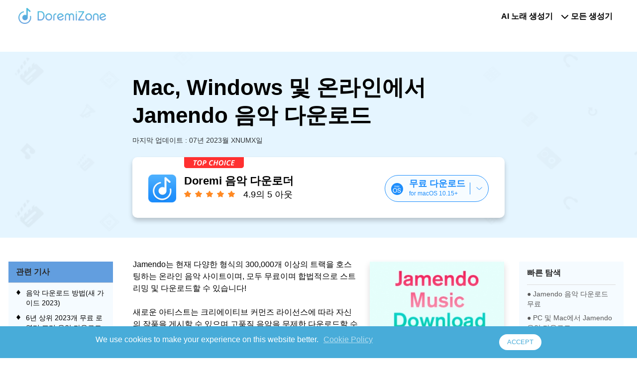

--- FILE ---
content_type: text/html
request_url: https://doremizone.org/ko/blog/jamendo-music-download.html
body_size: 12963
content:
<!DOCTYPE html><html lang="ko"><head>
<meta charset="utf-8">
<meta http-equiv="Content-Security-Policy" content="upgrade-insecure-requests">
<meta name="viewport" content="width=device-width, initial-scale=1.0">
<link rel="profile" href="https://gmpg.org/xfn/11">
<link href="https://doremizone.org/asset/common/header/css/main.min.css?v=20210527" rel="stylesheet">
<link href="https://doremizone.org/asset/article-wp/css/index.css?v=2022021001" rel="stylesheet">
<link rel="pingback" href="https://word.doremizone.org/xmlrpc.php">
<link rel="shortcut icon" href="https://doremizone.org/favicon.ico">
<link rel="bookmark" href="https://doremizone.org/favicon.ico">
<link rel="alternate" hreflang="en" href="https://doremizone.org/blog/jamendo-music-download.html">
<link rel="alternate" hreflang="it" href="https://doremizone.org/it/blog/jamendo-music-download.html">
<link rel="alternate" hreflang="de" href="https://doremizone.org/de/blog/jamendo-music-download.html">
<link rel="alternate" hreflang="fr" href="https://doremizone.org/fr/blog/jamendo-music-download.html">
<link rel="alternate" hreflang="es" href="https://doremizone.org/es/blog/jamendo-music-download.html">
<link rel="alternate" hreflang="pt" href="https://doremizone.org/pt/blog/jamendo-music-download.html">
<link rel="alternate" hreflang="ja" href="https://doremizone.org/jp/blog/jamendo-music-download.html">
<link rel="alternate" hreflang="ko" href="https://doremizone.org/ko/blog/jamendo-music-download.html">
<link rel="alternate" hreflang="nl" href="https://doremizone.org/nl/blog/jamendo-music-download.html">
<link rel="alternate" hreflang="zh-tw" href="https://doremizone.org/zh-tw/blog/jamendo-music-download.html">
<link rel="alternate" hreflang="ro" href="https://doremizone.org/ro/blog/jamendo-music-download.html">
<link rel="alternate" hreflang="pl" href="https://doremizone.org/pl/blog/jamendo-music-download.html">
<link rel="alternate" hreflang="x-default" href="https://doremizone.org/blog/jamendo-music-download.html"> <title>
        Mac, Windows 및 온라인에서 Jamendo 음악 다운로드 - doremizone    </title>
<link rel="amphtml" href="https://doremizone.org/ko/blog/amp/jamendo-music-download.html">
<meta name="robots" content="index, follow, max-image-preview:large, max-snippet:-1, max-video-preview:-1">

<meta name="description" content="Jamendo 음악은 점점 더 많은 사람들에게 인기를 얻고 있습니다. 이 웹사이트에서 무료로 노래를 즐기고 싶다면 Jamendo 음악 다운로더에게 도움을 요청하세요.">
<link rel="canonical" href="https://doremizone.org/ko/blog/jamendo-music-download.html">
<meta property="og:locale" content="en_US">
<meta property="og:type" content="article">
<meta property="og:title" content="Mac, Windows 및 온라인에서 Jamendo 음악 다운로드 - doremizone">
<meta property="og:description" content="Jamendo 음악은 점점 더 많은 사람들에게 인기를 얻고 있습니다. 이 웹사이트에서 무료로 노래를 즐기고 싶다면 Jamendo 음악 다운로더에게 도움을 요청하세요.">
<meta property="og:url" content="https://doremizone.org/ko/blog/jamendo-music-download.html">
<meta property="og:site_name" content="doremizone">
<meta property="article:published_time" content="2022-01-08T05:38:57+00:00">
<meta property="article:modified_time" content="2023-06-07T05:35:14+00:00">
<meta property="og:image" content="https://word.doremizone.org/wp-content/uploads/2021/01/jamendo-music-download-03.jpg">
<meta property="og:image:width" content="1200">
<meta property="og:image:height" content="614">
<meta property="og:image:type" content="image/jpeg">
<meta name="author" content="Filippa">
<meta name="twitter:card" content="summary_large_image">
<meta name="twitter:image" content="https://word.doremizone.org/wp-content/uploads/2021/01/jamendo-music-download-03.jpg">
<meta name="twitter:label1" content="Written by">
<meta name="twitter:data1" content="필리파">
<meta name="twitter:label2" content="동부 표준시. 독서 시간">
<meta name="twitter:data2" content="5 분">

<script type="text/javascript">
window._wpemojiSettings = {"baseUrl":"https:\/\/s.w.org\/images\/core\/emoji\/14.0.0\/72x72\/","ext":".png","svgUrl":"https:\/\/s.w.org\/images\/core\/emoji\/14.0.0\/svg\/","svgExt":".svg","source":{"concatemoji":"https:\/\/word.doremizone.org\/wp-includes\/js\/wp-emoji-release.min.js?ver=6.0.5"}};
/*! This file is auto-generated */
!function(e,a,t){var n,r,o,i=a.createElement("canvas"),p=i.getContext&&i.getContext("2d");function s(e,t){var a=String.fromCharCode,e=(p.clearRect(0,0,i.width,i.height),p.fillText(a.apply(this,e),0,0),i.toDataURL());return p.clearRect(0,0,i.width,i.height),p.fillText(a.apply(this,t),0,0),e===i.toDataURL()}function c(e){var t=a.createElement("script");t.src=e,t.defer=t.type="text/javascript",a.getElementsByTagName("head")[0].appendChild(t)}for(o=Array("flag","emoji"),t.supports={everything:!0,everythingExceptFlag:!0},r=0;r<o.length;r++)t.supports[o[r]]=function(e){if(!p||!p.fillText)return!1;switch(p.textBaseline="top",p.font="600 32px Arial",e){case"flag":return s([127987,65039,8205,9895,65039],[127987,65039,8203,9895,65039])?!1:!s([55356,56826,55356,56819],[55356,56826,8203,55356,56819])&&!s([55356,57332,56128,56423,56128,56418,56128,56421,56128,56430,56128,56423,56128,56447],[55356,57332,8203,56128,56423,8203,56128,56418,8203,56128,56421,8203,56128,56430,8203,56128,56423,8203,56128,56447]);case"emoji":return!s([129777,127995,8205,129778,127999],[129777,127995,8203,129778,127999])}return!1}(o[r]),t.supports.everything=t.supports.everything&&t.supports[o[r]],"flag"!==o[r]&&(t.supports.everythingExceptFlag=t.supports.everythingExceptFlag&&t.supports[o[r]]);t.supports.everythingExceptFlag=t.supports.everythingExceptFlag&&!t.supports.flag,t.DOMReady=!1,t.readyCallback=function(){t.DOMReady=!0},t.supports.everything||(n=function(){t.readyCallback()},a.addEventListener?(a.addEventListener("DOMContentLoaded",n,!1),e.addEventListener("load",n,!1)):(e.attachEvent("onload",n),a.attachEvent("onreadystatechange",function(){"complete"===a.readyState&&t.readyCallback()})),(e=t.source||{}).concatemoji?c(e.concatemoji):e.wpemoji&&e.twemoji&&(c(e.twemoji),c(e.wpemoji)))}(window,document,window._wpemojiSettings);
</script>
<style type="text/css">
img.wp-smiley,
img.emoji {
	display: inline !important;
	border: none !important;
	box-shadow: none !important;
	height: 1em !important;
	width: 1em !important;
	margin: 0 0.07em !important;
	vertical-align: -0.1em !important;
	background: none !important;
	padding: 0 !important;
}
</style>
<link rel="stylesheet" id="wp-block-library-css" href="https://word.doremizone.org/wp-includes/css/dist/block-library/style.min.css?ver=6.0.5" type="text/css" media="all">
<style id="wp-block-library-theme-inline-css" type="text/css">
.wp-block-audio figcaption{color:#555;font-size:13px;text-align:center}.is-dark-theme .wp-block-audio figcaption{color:hsla(0,0%,100%,.65)}.wp-block-code{border:1px solid #ccc;border-radius:4px;font-family:Menlo,Consolas,monaco,monospace;padding:.8em 1em}.wp-block-embed figcaption{color:#555;font-size:13px;text-align:center}.is-dark-theme .wp-block-embed figcaption{color:hsla(0,0%,100%,.65)}.blocks-gallery-caption{color:#555;font-size:13px;text-align:center}.is-dark-theme .blocks-gallery-caption{color:hsla(0,0%,100%,.65)}.wp-block-image figcaption{color:#555;font-size:13px;text-align:center}.is-dark-theme .wp-block-image figcaption{color:hsla(0,0%,100%,.65)}.wp-block-pullquote{border-top:4px solid;border-bottom:4px solid;margin-bottom:1.75em;color:currentColor}.wp-block-pullquote__citation,.wp-block-pullquote cite,.wp-block-pullquote footer{color:currentColor;text-transform:uppercase;font-size:.8125em;font-style:normal}.wp-block-quote{border-left:.25em solid;margin:0 0 1.75em;padding-left:1em}.wp-block-quote cite,.wp-block-quote footer{color:currentColor;font-size:.8125em;position:relative;font-style:normal}.wp-block-quote.has-text-align-right{border-left:none;border-right:.25em solid;padding-left:0;padding-right:1em}.wp-block-quote.has-text-align-center{border:none;padding-left:0}.wp-block-quote.is-large,.wp-block-quote.is-style-large,.wp-block-quote.is-style-plain{border:none}.wp-block-search .wp-block-search__label{font-weight:700}:where(.wp-block-group.has-background){padding:1.25em 2.375em}.wp-block-separator.has-css-opacity{opacity:.4}.wp-block-separator{border:none;border-bottom:2px solid;margin-left:auto;margin-right:auto}.wp-block-separator.has-alpha-channel-opacity{opacity:1}.wp-block-separator:not(.is-style-wide):not(.is-style-dots){width:100px}.wp-block-separator.has-background:not(.is-style-dots){border-bottom:none;height:1px}.wp-block-separator.has-background:not(.is-style-wide):not(.is-style-dots){height:2px}.wp-block-table thead{border-bottom:3px solid}.wp-block-table tfoot{border-top:3px solid}.wp-block-table td,.wp-block-table th{padding:.5em;border:1px solid;word-break:normal}.wp-block-table figcaption{color:#555;font-size:13px;text-align:center}.is-dark-theme .wp-block-table figcaption{color:hsla(0,0%,100%,.65)}.wp-block-video figcaption{color:#555;font-size:13px;text-align:center}.is-dark-theme .wp-block-video figcaption{color:hsla(0,0%,100%,.65)}.wp-block-template-part.has-background{padding:1.25em 2.375em;margin-top:0;margin-bottom:0}
</style>
<link rel="stylesheet" id="ugb-style-css-v2-css" href="https://word.doremizone.org/wp-content/plugins/stackable-ultimate-gutenberg-blocks/dist/deprecated/frontend_blocks_deprecated_v2.css?ver=3.1.4" type="text/css" media="all">
<style id="ugb-style-css-v2-inline-css" type="text/css">
:root {--stk-block-width-default-detected: 640px;}
:root {
			--content-width: 640px;
		}
</style>
<style id="global-styles-inline-css" type="text/css">
body{--wp--preset--color--black: #000;--wp--preset--color--cyan-bluish-gray: #abb8c3;--wp--preset--color--white: #fff;--wp--preset--color--pale-pink: #f78da7;--wp--preset--color--vivid-red: #cf2e2e;--wp--preset--color--luminous-vivid-orange: #ff6900;--wp--preset--color--luminous-vivid-amber: #fcb900;--wp--preset--color--light-green-cyan: #7bdcb5;--wp--preset--color--vivid-green-cyan: #00d084;--wp--preset--color--pale-cyan-blue: #8ed1fc;--wp--preset--color--vivid-cyan-blue: #0693e3;--wp--preset--color--vivid-purple: #9b51e0;--wp--preset--color--blue: #0066cc;--wp--preset--color--medium-gray: #666;--wp--preset--color--light-gray: #f1f1f1;--wp--preset--gradient--vivid-cyan-blue-to-vivid-purple: linear-gradient(135deg,rgba(6,147,227,1) 0%,rgb(155,81,224) 100%);--wp--preset--gradient--light-green-cyan-to-vivid-green-cyan: linear-gradient(135deg,rgb(122,220,180) 0%,rgb(0,208,130) 100%);--wp--preset--gradient--luminous-vivid-amber-to-luminous-vivid-orange: linear-gradient(135deg,rgba(252,185,0,1) 0%,rgba(255,105,0,1) 100%);--wp--preset--gradient--luminous-vivid-orange-to-vivid-red: linear-gradient(135deg,rgba(255,105,0,1) 0%,rgb(207,46,46) 100%);--wp--preset--gradient--very-light-gray-to-cyan-bluish-gray: linear-gradient(135deg,rgb(238,238,238) 0%,rgb(169,184,195) 100%);--wp--preset--gradient--cool-to-warm-spectrum: linear-gradient(135deg,rgb(74,234,220) 0%,rgb(151,120,209) 20%,rgb(207,42,186) 40%,rgb(238,44,130) 60%,rgb(251,105,98) 80%,rgb(254,248,76) 100%);--wp--preset--gradient--blush-light-purple: linear-gradient(135deg,rgb(255,206,236) 0%,rgb(152,150,240) 100%);--wp--preset--gradient--blush-bordeaux: linear-gradient(135deg,rgb(254,205,165) 0%,rgb(254,45,45) 50%,rgb(107,0,62) 100%);--wp--preset--gradient--luminous-dusk: linear-gradient(135deg,rgb(255,203,112) 0%,rgb(199,81,192) 50%,rgb(65,88,208) 100%);--wp--preset--gradient--pale-ocean: linear-gradient(135deg,rgb(255,245,203) 0%,rgb(182,227,212) 50%,rgb(51,167,181) 100%);--wp--preset--gradient--electric-grass: linear-gradient(135deg,rgb(202,248,128) 0%,rgb(113,206,126) 100%);--wp--preset--gradient--midnight: linear-gradient(135deg,rgb(2,3,129) 0%,rgb(40,116,252) 100%);--wp--preset--duotone--dark-grayscale: url('#wp-duotone-dark-grayscale');--wp--preset--duotone--grayscale: url('#wp-duotone-grayscale');--wp--preset--duotone--purple-yellow: url('#wp-duotone-purple-yellow');--wp--preset--duotone--blue-red: url('#wp-duotone-blue-red');--wp--preset--duotone--midnight: url('#wp-duotone-midnight');--wp--preset--duotone--magenta-yellow: url('#wp-duotone-magenta-yellow');--wp--preset--duotone--purple-green: url('#wp-duotone-purple-green');--wp--preset--duotone--blue-orange: url('#wp-duotone-blue-orange');--wp--preset--font-size--small: 13px;--wp--preset--font-size--medium: 20px;--wp--preset--font-size--large: 36px;--wp--preset--font-size--x-large: 42px;}.has-black-color{color: var(--wp--preset--color--black) !important;}.has-cyan-bluish-gray-color{color: var(--wp--preset--color--cyan-bluish-gray) !important;}.has-white-color{color: var(--wp--preset--color--white) !important;}.has-pale-pink-color{color: var(--wp--preset--color--pale-pink) !important;}.has-vivid-red-color{color: var(--wp--preset--color--vivid-red) !important;}.has-luminous-vivid-orange-color{color: var(--wp--preset--color--luminous-vivid-orange) !important;}.has-luminous-vivid-amber-color{color: var(--wp--preset--color--luminous-vivid-amber) !important;}.has-light-green-cyan-color{color: var(--wp--preset--color--light-green-cyan) !important;}.has-vivid-green-cyan-color{color: var(--wp--preset--color--vivid-green-cyan) !important;}.has-pale-cyan-blue-color{color: var(--wp--preset--color--pale-cyan-blue) !important;}.has-vivid-cyan-blue-color{color: var(--wp--preset--color--vivid-cyan-blue) !important;}.has-vivid-purple-color{color: var(--wp--preset--color--vivid-purple) !important;}.has-black-background-color{background-color: var(--wp--preset--color--black) !important;}.has-cyan-bluish-gray-background-color{background-color: var(--wp--preset--color--cyan-bluish-gray) !important;}.has-white-background-color{background-color: var(--wp--preset--color--white) !important;}.has-pale-pink-background-color{background-color: var(--wp--preset--color--pale-pink) !important;}.has-vivid-red-background-color{background-color: var(--wp--preset--color--vivid-red) !important;}.has-luminous-vivid-orange-background-color{background-color: var(--wp--preset--color--luminous-vivid-orange) !important;}.has-luminous-vivid-amber-background-color{background-color: var(--wp--preset--color--luminous-vivid-amber) !important;}.has-light-green-cyan-background-color{background-color: var(--wp--preset--color--light-green-cyan) !important;}.has-vivid-green-cyan-background-color{background-color: var(--wp--preset--color--vivid-green-cyan) !important;}.has-pale-cyan-blue-background-color{background-color: var(--wp--preset--color--pale-cyan-blue) !important;}.has-vivid-cyan-blue-background-color{background-color: var(--wp--preset--color--vivid-cyan-blue) !important;}.has-vivid-purple-background-color{background-color: var(--wp--preset--color--vivid-purple) !important;}.has-black-border-color{border-color: var(--wp--preset--color--black) !important;}.has-cyan-bluish-gray-border-color{border-color: var(--wp--preset--color--cyan-bluish-gray) !important;}.has-white-border-color{border-color: var(--wp--preset--color--white) !important;}.has-pale-pink-border-color{border-color: var(--wp--preset--color--pale-pink) !important;}.has-vivid-red-border-color{border-color: var(--wp--preset--color--vivid-red) !important;}.has-luminous-vivid-orange-border-color{border-color: var(--wp--preset--color--luminous-vivid-orange) !important;}.has-luminous-vivid-amber-border-color{border-color: var(--wp--preset--color--luminous-vivid-amber) !important;}.has-light-green-cyan-border-color{border-color: var(--wp--preset--color--light-green-cyan) !important;}.has-vivid-green-cyan-border-color{border-color: var(--wp--preset--color--vivid-green-cyan) !important;}.has-pale-cyan-blue-border-color{border-color: var(--wp--preset--color--pale-cyan-blue) !important;}.has-vivid-cyan-blue-border-color{border-color: var(--wp--preset--color--vivid-cyan-blue) !important;}.has-vivid-purple-border-color{border-color: var(--wp--preset--color--vivid-purple) !important;}.has-vivid-cyan-blue-to-vivid-purple-gradient-background{background: var(--wp--preset--gradient--vivid-cyan-blue-to-vivid-purple) !important;}.has-light-green-cyan-to-vivid-green-cyan-gradient-background{background: var(--wp--preset--gradient--light-green-cyan-to-vivid-green-cyan) !important;}.has-luminous-vivid-amber-to-luminous-vivid-orange-gradient-background{background: var(--wp--preset--gradient--luminous-vivid-amber-to-luminous-vivid-orange) !important;}.has-luminous-vivid-orange-to-vivid-red-gradient-background{background: var(--wp--preset--gradient--luminous-vivid-orange-to-vivid-red) !important;}.has-very-light-gray-to-cyan-bluish-gray-gradient-background{background: var(--wp--preset--gradient--very-light-gray-to-cyan-bluish-gray) !important;}.has-cool-to-warm-spectrum-gradient-background{background: var(--wp--preset--gradient--cool-to-warm-spectrum) !important;}.has-blush-light-purple-gradient-background{background: var(--wp--preset--gradient--blush-light-purple) !important;}.has-blush-bordeaux-gradient-background{background: var(--wp--preset--gradient--blush-bordeaux) !important;}.has-luminous-dusk-gradient-background{background: var(--wp--preset--gradient--luminous-dusk) !important;}.has-pale-ocean-gradient-background{background: var(--wp--preset--gradient--pale-ocean) !important;}.has-electric-grass-gradient-background{background: var(--wp--preset--gradient--electric-grass) !important;}.has-midnight-gradient-background{background: var(--wp--preset--gradient--midnight) !important;}.has-small-font-size{font-size: var(--wp--preset--font-size--small) !important;}.has-medium-font-size{font-size: var(--wp--preset--font-size--medium) !important;}.has-large-font-size{font-size: var(--wp--preset--font-size--large) !important;}.has-x-large-font-size{font-size: var(--wp--preset--font-size--x-large) !important;}
</style>
<link rel="stylesheet" id="twentyten-block-style-css" href="https://word.doremizone.org/wp-content/themes/twentyten/blocks.css?ver=20181218" type="text/css" media="all">
<script type="text/javascript" id="ugb-block-frontend-js-v2-js-extra">
/* <![CDATA[ */
var stackable = {"restUrl":"https:\/\/word.doremizone.org\/wp-json\/"};
/* ]]> */
</script>
<script type="text/javascript" src="https://word.doremizone.org/wp-content/plugins/stackable-ultimate-gutenberg-blocks/dist/deprecated/frontend_blocks_deprecated_v2.js?ver=3.1.4" id="ugb-block-frontend-js-v2-js"></script>

<!-- Google Tag Manager -->
<script>(function(w,d,s,l,i){w[l]=w[l]||[];w[l].push({'gtm.start':
new Date().getTime(),event:'gtm.js'});var f=d.getElementsByTagName(s)[0],
j=d.createElement(s),dl=l!='dataLayer'?'&l='+l:'';j.async=true;j.src=
'https://www.googletagmanager.com/gtm.js?id='+i+dl;f.parentNode.insertBefore(j,f);
})(window,document,'script','dataLayer','GTM-5FWMSNP6');</script>
<!-- End Google Tag Manager -->
<script type="application/ld+json">{"@context":"https:\/\/schema.org","@type":"Article","headline":"Mac, Windows 및 온라인에서 Jamendo 음악 다운로드 - doremizone","image":["https:\/\/word.doremizone.org\/wp-content\/uploads\/2021\/01\/jamendo-music-download-03.jpg"],"datePublished":"2022-01-08T05:38:57+00:00","dateModified":"2023-06-07T05:35:14+00:00"}</script>
<script type="application/ld+json">{"@context":"https:\/\/schema.org","@type":"BreadcrumbList","itemListElement":[{"@type":"ListItem","position":1,"name":"도레미존","item":"https:\/\/doremizone.org\/ko\/"},{"@type":"ListItem","position":2,"name":"MP3 음악 다운로더","item":"https:\/\/doremizone.org\/ko\/mp3-music-downloader\/"},{"@type":"ListItem","position":3,"name":"MP3 다운로드","item":"https:\/\/doremizone.org\/ko\/mp3-download\/"}]}</script> <script type="application/ld+json">{"@context":"https:\/\/schema.org","@type":"FAQPage","mainEntity":[{"@type":"Question","name":"Jamendo에서 무료로 음악을 다운로드하는 방법은 무엇입니까?","acceptedAnswer":{"@type":"Answer","text":"<ol><li>에 대한 검색 <a href=\"https:\/\/doremizone.org\/ko\/mp3-download\/\" target=\"_blank\"><strong>DoremiZone MP3 다운로더<\/strong><\/a> 모든 브라우저에서.<\/li><li>Jamendo에서 음악 링크를 복사합니다.<\/li><li>Jamendo 음악 링크를 DoremiZone MP3 Downloader에 붙여넣습니다. 링크가 구문 분석된 후 오디오 품질을 선택하고 다운로드합니다.<\/li><\/ol>"}},{"@type":"Question","name":"PC에서 Jamendo 음악을 다운로드할 수 있습니까?","acceptedAnswer":{"@type":"Answer","text":"<a href=\"https:\/\/doremizone.org\/ko\/mp3-music-downloader\/\" target=\"_blank\"><strong>DoremiZone 음악 다운로더<\/strong><\/a> Jamendo를 포함하여 1,000개 이상의 웹사이트를 지원하는 것이 좋습니다. Jamendo에서 빠르고 편리하게 음악을 다운로드할 수 있습니다."}}]}</script></head>
<body class="post-template-default single single-post postid-1026 single-format-standard">
<svg xmlns="http://www.w3.org/2000/svg" viewBox="0 0 0 0" width="0" height="0" focusable="false" role="none" style="visibility: hidden; position: absolute; left: -9999px; overflow: hidden;"><defs><filter id="wp-duotone-dark-grayscale"><feColorMatrix color-interpolation-filters="sRGB" type="matrix" values=" .299 .587 .114 0 0 .299 .587 .114 0 0 .299 .587 .114 0 0 .299 .587 .114 0 0 "></feColorMatrix><feComponentTransfer color-interpolation-filters="sRGB"><feFuncR type="table" tableValues="0 0.49803921568627"></feFuncR><feFuncG type="table" tableValues="0 0.49803921568627"></feFuncG><feFuncB type="table" tableValues="0 0.49803921568627"></feFuncB><feFuncA type="table" tableValues="1 1"></feFuncA></feComponentTransfer><feComposite in2="SourceGraphic" operator="in"></feComposite></filter></defs></svg><svg xmlns="http://www.w3.org/2000/svg" viewBox="0 0 0 0" width="0" height="0" focusable="false" role="none" style="visibility: hidden; position: absolute; left: -9999px; overflow: hidden;"><defs><filter id="wp-duotone-grayscale"><feColorMatrix color-interpolation-filters="sRGB" type="matrix" values=" .299 .587 .114 0 0 .299 .587 .114 0 0 .299 .587 .114 0 0 .299 .587 .114 0 0 "></feColorMatrix><feComponentTransfer color-interpolation-filters="sRGB"><feFuncR type="table" tableValues="0 1"></feFuncR><feFuncG type="table" tableValues="0 1"></feFuncG><feFuncB type="table" tableValues="0 1"></feFuncB><feFuncA type="table" tableValues="1 1"></feFuncA></feComponentTransfer><feComposite in2="SourceGraphic" operator="in"></feComposite></filter></defs></svg><svg xmlns="http://www.w3.org/2000/svg" viewBox="0 0 0 0" width="0" height="0" focusable="false" role="none" style="visibility: hidden; position: absolute; left: -9999px; overflow: hidden;"><defs><filter id="wp-duotone-purple-yellow"><feColorMatrix color-interpolation-filters="sRGB" type="matrix" values=" .299 .587 .114 0 0 .299 .587 .114 0 0 .299 .587 .114 0 0 .299 .587 .114 0 0 "></feColorMatrix><feComponentTransfer color-interpolation-filters="sRGB"><feFuncR type="table" tableValues="0.54901960784314 0.98823529411765"></feFuncR><feFuncG type="table" tableValues="0 1"></feFuncG><feFuncB type="table" tableValues="0.71764705882353 0.25490196078431"></feFuncB><feFuncA type="table" tableValues="1 1"></feFuncA></feComponentTransfer><feComposite in2="SourceGraphic" operator="in"></feComposite></filter></defs></svg><svg xmlns="http://www.w3.org/2000/svg" viewBox="0 0 0 0" width="0" height="0" focusable="false" role="none" style="visibility: hidden; position: absolute; left: -9999px; overflow: hidden;"><defs><filter id="wp-duotone-blue-red"><feColorMatrix color-interpolation-filters="sRGB" type="matrix" values=" .299 .587 .114 0 0 .299 .587 .114 0 0 .299 .587 .114 0 0 .299 .587 .114 0 0 "></feColorMatrix><feComponentTransfer color-interpolation-filters="sRGB"><feFuncR type="table" tableValues="0 1"></feFuncR><feFuncG type="table" tableValues="0 0.27843137254902"></feFuncG><feFuncB type="table" tableValues="0.5921568627451 0.27843137254902"></feFuncB><feFuncA type="table" tableValues="1 1"></feFuncA></feComponentTransfer><feComposite in2="SourceGraphic" operator="in"></feComposite></filter></defs></svg><svg xmlns="http://www.w3.org/2000/svg" viewBox="0 0 0 0" width="0" height="0" focusable="false" role="none" style="visibility: hidden; position: absolute; left: -9999px; overflow: hidden;"><defs><filter id="wp-duotone-midnight"><feColorMatrix color-interpolation-filters="sRGB" type="matrix" values=" .299 .587 .114 0 0 .299 .587 .114 0 0 .299 .587 .114 0 0 .299 .587 .114 0 0 "></feColorMatrix><feComponentTransfer color-interpolation-filters="sRGB"><feFuncR type="table" tableValues="0 0"></feFuncR><feFuncG type="table" tableValues="0 0.64705882352941"></feFuncG><feFuncB type="table" tableValues="0 1"></feFuncB><feFuncA type="table" tableValues="1 1"></feFuncA></feComponentTransfer><feComposite in2="SourceGraphic" operator="in"></feComposite></filter></defs></svg><svg xmlns="http://www.w3.org/2000/svg" viewBox="0 0 0 0" width="0" height="0" focusable="false" role="none" style="visibility: hidden; position: absolute; left: -9999px; overflow: hidden;"><defs><filter id="wp-duotone-magenta-yellow"><feColorMatrix color-interpolation-filters="sRGB" type="matrix" values=" .299 .587 .114 0 0 .299 .587 .114 0 0 .299 .587 .114 0 0 .299 .587 .114 0 0 "></feColorMatrix><feComponentTransfer color-interpolation-filters="sRGB"><feFuncR type="table" tableValues="0.78039215686275 1"></feFuncR><feFuncG type="table" tableValues="0 0.94901960784314"></feFuncG><feFuncB type="table" tableValues="0.35294117647059 0.47058823529412"></feFuncB><feFuncA type="table" tableValues="1 1"></feFuncA></feComponentTransfer><feComposite in2="SourceGraphic" operator="in"></feComposite></filter></defs></svg><svg xmlns="http://www.w3.org/2000/svg" viewBox="0 0 0 0" width="0" height="0" focusable="false" role="none" style="visibility: hidden; position: absolute; left: -9999px; overflow: hidden;"><defs><filter id="wp-duotone-purple-green"><feColorMatrix color-interpolation-filters="sRGB" type="matrix" values=" .299 .587 .114 0 0 .299 .587 .114 0 0 .299 .587 .114 0 0 .299 .587 .114 0 0 "></feColorMatrix><feComponentTransfer color-interpolation-filters="sRGB"><feFuncR type="table" tableValues="0.65098039215686 0.40392156862745"></feFuncR><feFuncG type="table" tableValues="0 1"></feFuncG><feFuncB type="table" tableValues="0.44705882352941 0.4"></feFuncB><feFuncA type="table" tableValues="1 1"></feFuncA></feComponentTransfer><feComposite in2="SourceGraphic" operator="in"></feComposite></filter></defs></svg><svg xmlns="http://www.w3.org/2000/svg" viewBox="0 0 0 0" width="0" height="0" focusable="false" role="none" style="visibility: hidden; position: absolute; left: -9999px; overflow: hidden;"><defs><filter id="wp-duotone-blue-orange"><feColorMatrix color-interpolation-filters="sRGB" type="matrix" values=" .299 .587 .114 0 0 .299 .587 .114 0 0 .299 .587 .114 0 0 .299 .587 .114 0 0 "></feColorMatrix><feComponentTransfer color-interpolation-filters="sRGB"><feFuncR type="table" tableValues="0.098039215686275 1"></feFuncR><feFuncG type="table" tableValues="0 0.66274509803922"></feFuncG><feFuncB type="table" tableValues="0.84705882352941 0.41960784313725"></feFuncB><feFuncA type="table" tableValues="1 1"></feFuncA></feComponentTransfer><feComposite in2="SourceGraphic" operator="in"></feComposite></filter></defs></svg>
<div class="blank-header"></div>
<header class="header" data-theme="light" data-tracker-product="Doremi">
  <div class="header-width">
    <div class="logo">
      <a class="g-hide-text" href="/ko/">
        도레미존 홈페이지
      </a>
    </div>
    <div class="right-wrapper">
  <div class="nav">
    <ul class="m-nav-list">
      <li class="item">
        <a href="javascript:;" data-handle="openBox">AI 노래 생성기</a>
        <div class="content" data-handle="openBoxItem">
          <div class="cells">
            <div class="cell">
              <a href="/ko/text-to-song/">
                텍스트로 노래 만들기
              </a>
            </div>
            <div class="cell">
              <a href="/ko/lyrics-to-song/">
                가사로 노래 만들기
              </a>
            </div>
          </div>
        </div>
      </li>
      <li class="item no-icon">
        <a href="/ko/free-tools/">모든 생성기</a>
      </li>
    </ul>
  </div>

  <div class="nav-mobile" data-handle="nav-mobile">
    <span class="nav-mobile-menu" data-handle="mobileMenu" data-cur="false"></span>
    <ul>
      <li class="nav-mobile-item" data-cur="false">
        <p data-handle="navItemTitle" data-cur="false">AI 노래 생성기</p>
        <div class="nav-mobile-content">
          <a href="/ko/text-to-song/">
            텍스트로 노래 만들기
          </a>
          <a href="/ko/lyrics-to-song/">
            가사로 노래 만들기
          </a>
        </div>
      </li>
      <li class="nav-mobile-item" data-cur="false">
        <a href="/ko/free-tools/">모든 생성기</a>
      </li>
    </ul>
  </div>

  <div class="item7">
    <a href="javascript:;" data-el="activeEntry"></a>
  </div>
</div>
</div>
  <script>
    (function(w, d, s, l) {
    var f = d.getElementsByTagName(s)[0],
        j = d.createElement(s),
        dt = Date.now();
    v = '1.0.0';
    j.async = true;
    j.src =
        'https://anys.1010diy.com/tracker-lib/lib.iife.js?v=' + v;
    f.parentNode.insertBefore(j, f);
    })(window, document, 'script');
  </script>
</header>

<div id="main">
<section id="searchHeader">
<div class="section-header-container">
<h1>Mac, Windows 및 온라인에서 Jamendo 음악 다운로드</h1>
<p class="gt-block author-time">마지막 업데이트 : <span>07년 2023월 XNUMX일</span></p><div class="product-download-guide2" data-product="anymusic">
<div class="pd-left">
<p class="gt-block title"><span>Doremi 음악 다운로더</span><span></span></p>
<p class="gt-block desc"><span></span><span></span><span></span><span></span><span></span> 4.9의 5 아웃</p>
</div>
<div class="pd-right">
<div class="product-download">
<div class="product-download-wrap">
<a class="download" data-type="0" data-handle="productDownload">
<span class="text1">무료 다운로드</span>
<br>
<span class="text2">Windows11/10/8 용</span>
</a>
<div class="icon" data-handle="productSelect"></div>
</div>
<div class="product-download-tip" data-handle="productTip">
<ul>
<li data-type="0">Windows11/10/8 용</li>
<li data-type="1">macOS 10.13+ 용</li>
<li data-type="2">안드로이드에 대한</li>
</ul>
</div>
</div>
</div>
</div>
</div>
<div id="sectionFixedHeader">
<div class="product-download-guide3" data-product="anymusic">
<div class="pd-left">
<p class="gt-block title"><span>Doremi 음악 다운로더</span><span></span></p>
<p class="gt-block desc"><span></span><span></span><span></span><span></span><span></span> 4.9의 5 아웃</p>
</div>
<div class="pd-right">
<a href="https://www.amoyshare.info/download-software/anymusic-win.exe" data-handle="productDownload"><span>무료</span> 다운로드</a>
</div>
</div>
</div>
</section><div id="sectionArticle">
<div id="sectionContent">
<div class="wp-block-image side-img"><figure class="alignright size-large is-resized"><img loading="lazy" src="https://doremizone.org/uploads/2021/01/jamendo-music-download-01.jpg" alt="Jamendo 음악 다운로드" class="wp-image-1035" width="270" height="287" srcset="https://doremizone.org/uploads/2021/01/jamendo-music-download-01.jpg 500w, https://doremizone.org/uploads/2021/01/jamendo-music-download-01-281x300.jpg 281w" sizes="(max-width: 270px) 100vw, 270px"></figure></div>
<p>Jamendo는 현재 다양한 형식의 300,000개 이상의 트랙을 호스팅하는 온라인 음악 사이트이며, 모두 무료이며 합법적으로 스트리밍 및 다운로드할 수 있습니다! </p>
<p>새로운 아티스트는 크리에이티브 커먼즈 라이선스에 따라 자신의 작품을 게시할 수 있으며 고품질 음악을 무제한 다운로드할 수 있습니다. 방법을 알아 보려면 계속 읽으십시오!</p>
<p class="gt-block"><strong>Jamendo 음악 다운로드</strong> 가이드가 여기 있습니다. 그건 그렇고, 당신은 우수한 것을 사용할 수 있습니다 <strong><a href="/ko/mp3-download/">MP3 다운로더</a></strong> Jamendo, YouTube Music, SoundCloud 등에서 음악을 다운로드하려면 아래에 언급되어 있습니다.</p>
<p>바로 시작합시다!</p>
<div class="wp-container-1 wp-block-group section-nav"><div class="wp-block-group__inner-container">
<p></p>
<ul class="ul1"><li>1 부. <a href="#h2-1">Jamendo 음악 다운로드 무료</a>&nbsp;&nbsp;&nbsp;&nbsp;&nbsp;&nbsp;&nbsp;&nbsp;&nbsp;<ul><li><a href="#h3-1">DoremiZone MP3 다운로더</a></li><li><a href="#h3-2">OKmusi 뮤직 다운로더&nbsp;</a>&nbsp;&nbsp;</li></ul></li><li>2 부. <a href="#h2-2">PC 및 Mac에서 Jamendo 음악 다운로드&nbsp;</a>&nbsp;&nbsp;&nbsp;&nbsp;&nbsp;&nbsp;</li></ul>
</div></div>
<h2 id="h2-1">1 부. Jamendo 음악 다운로드 무료</h2>
<h3 id="h3-1">DoremiZone MP3 다운로더</h3>
<p class="gt-block">다행스럽게도 컴퓨터나 전화와 호환되는 응용 프로그램을 사용할 필요는 없습니다. <a href="/ko/mp3-download/">DoremiZone MP3 다운로더</a> 모든 웹 브라우저에서 사용할 수 있습니다.</p>
<ul class="section-features"><li>음악 재생 목록을 MP3로 다운로드</li><li>무료 MP3, MP4 음악 다운로드</li><li>무제한 트랙 미리보기</li></ul>
<p>Jamendo 음악을 다운로드하는 방법에 대한 단계:</p>
<p class="gt-block section-step"><em>1 단계</em> 브라우저에서 DoremiZone MP3 Downloader를 검색하세요.</p>
<div class="wp-block-image"><figure class="aligncenter size-large is-resized"><img src="https://doremizone.org/uploads/2021/01/01-search-for-doremizone-mp3-downloader.jpg" alt="DoremiZone MP3 다운로더 검색" class="wp-image-1027" width="680" srcset="https://doremizone.org/uploads/2021/01/01-search-for-doremizone-mp3-downloader.jpg 916w, https://doremizone.org/uploads/2021/01/01-search-for-doremizone-mp3-downloader-300x179.jpg 300w, https://doremizone.org/uploads/2021/01/01-search-for-doremizone-mp3-downloader-768x459.jpg 768w" sizes="(max-width: 916px) 100vw, 916px"></figure></div>
<p class="gt-block section-step"><em>2 단계</em> Jamendo에서 음악 링크 복사</p>
<div class="wp-block-image"><figure class="aligncenter size-large is-resized"><img src="https://doremizone.org/uploads/2021/01/02-copy-link-address.jpg" alt="링크 주소 복사" class="wp-image-1028" width="680" srcset="https://doremizone.org/uploads/2021/01/02-copy-link-address.jpg 984w, https://doremizone.org/uploads/2021/01/02-copy-link-address-300x191.jpg 300w, https://doremizone.org/uploads/2021/01/02-copy-link-address-768x490.jpg 768w" sizes="(max-width: 984px) 100vw, 984px"></figure></div>
<p class="gt-block section-step"><em>3 단계</em> Jamendo 음악 링크를 DoremiZone MP3 Downloader에 붙여넣습니다. 링크가 구문 분석된 후 오디오 품질을 선택하고 다운로드합니다.</p>
<div class="wp-block-image"><figure class="aligncenter size-large is-resized"><img src="https://doremizone.org/uploads/2021/01/03-paste-the-jamendo-music-link.jpg" alt="Jamendo 음악 링크 붙여넣기" class="wp-image-1029" width="680" srcset="https://doremizone.org/uploads/2021/01/03-paste-the-jamendo-music-link.jpg 916w, https://doremizone.org/uploads/2021/01/03-paste-the-jamendo-music-link-300x160.jpg 300w, https://doremizone.org/uploads/2021/01/03-paste-the-jamendo-music-link-768x409.jpg 768w" sizes="(max-width: 916px) 100vw, 916px"></figure></div>
<h3 id="h3-2">OKmusi 뮤직 다운로더</h3>
<p class="gt-block"><a href="https://okmusi.com/" target="_blank" rel="noreferrer noopener">옥무시 </a>온라인 음악 다운로더와 관련하여 매우 유용한 또 다른 온라인 음악 다운로더입니다. IE, Safari, Chrome, Firefox, Opera 등 인기 있는 브라우저에서 음악을 다운로드할 수 있는 안정적인 음악 다운로더입니다.</p>
<ul class="section-features"><li>MP3 형식으로 트랙 다운로드</li><li>간단한 인터페이스</li><li>128kbps에서 320kbps 이상 오디오 품질 지원</li></ul>
<p class="gt-block section-step"><em>1 단계</em> 모든 브라우저에서 OKmusi Music Downloader를 검색하십시오.</p>
<div class="wp-block-image"><figure class="aligncenter size-large is-resized"><img src="https://doremizone.org/uploads/2021/01/04-search-for-okmusi-music-downloader.jpg" alt="OKmusi 뮤직 다운로더 검색" class="wp-image-1030" width="680" srcset="https://doremizone.org/uploads/2021/01/04-search-for-okmusi-music-downloader.jpg 908w, https://doremizone.org/uploads/2021/01/04-search-for-okmusi-music-downloader-300x207.jpg 300w, https://doremizone.org/uploads/2021/01/04-search-for-okmusi-music-downloader-768x531.jpg 768w" sizes="(max-width: 908px) 100vw, 908px"></figure></div>
<p class="gt-block section-step"><em>2 단계</em> Jamendo 음악 링크를 OKmusi Music Downloader에 붙여넣습니다. 링크가 구문 분석된 후 오디오 품질을 선택하고 다운로드합니다.</p>
<div class="wp-block-image"><figure class="aligncenter size-large is-resized"><img src="https://doremizone.org/uploads/2021/01/05-download-the-jamendo-music.jpg" alt="Jamendo 음악 다운로드" class="wp-image-1031" width="680" srcset="https://doremizone.org/uploads/2021/01/05-download-the-jamendo-music.jpg 908w, https://doremizone.org/uploads/2021/01/05-download-the-jamendo-music-300x207.jpg 300w, https://doremizone.org/uploads/2021/01/05-download-the-jamendo-music-768x531.jpg 768w" sizes="(max-width: 908px) 100vw, 908px"></figure></div>
<h2 id="h2-2">2 부. PC 및 Mac에서 Jamendo 음악 다운로드</h2>
<p class="gt-block">Windows 또는 Mac에서 Jamendo 음악을 다운로드하려면 운영 체제 중 하나와 호환되는 음악 다운로더를 찾아야 합니다. 그렇다면 최고의 Jamendo 음악 다운로더는 어떤 소프트웨어입니까? <strong><a href="/ko/mp3-music-downloader/">DoremiZone 음악 다운로더</a></strong> Jamendo가 포함된 1,000개 이상의 웹사이트를 지원하는 것이 좋습니다. 이어서 Jamendo에서 음악을 다운로드하는 방법에 대해 알아보겠습니다. DoremiZone Music Downloader는 Windows와 Mac 모두에서 작동하므로 Windows를 예로 들어 운영 체제 중 하나를 선택하겠습니다.</p>
<p class="gt-block section-step"><em>1 단계</em> DoremiZone 뮤직 다운로더 다운로드 및 설치</p>
<div class="product-download-guide2" data-product="anymusic">
<div class="pd-left">
<p class="gt-block title"><span>Doremi 음악 다운로더</span></p>
<p class="desc">3kbps에서 무제한 MP320 다운로드</p>
</div>
<div class="pd-right">
<div class="product-download">
<div class="product-download-wrap">
<a class="download" data-type="0" data-handle="productDownload" href="https://www.amoyshare.info/download-software/anymusic-win.exe">
<span class="text1">무료 다운로드</span>
<br>
<span class="text2">Windows11/10/8 용</span>
</a>
<div class="icon" data-handle="productSelect"></div>
</div>
<div class="product-download-tip" data-handle="productTip">
<ul>
<li data-type="0">Windows11/10/8 용</li>
<li data-type="1">macOS 10.13+ 용</li>
<li data-type="2">안드로이드에 대한</li>
</ul>
</div>
</div>
</div>
</div>
<p class="gt-block section-step"><em>2 단계</em> Jamendo 음악 로드</p>
<p>DoremiZone Music Downloader에서 Jamendo 음악을 로드하는 방법에는 두 가지가 있습니다. 먼저 URL을 붙여넣어 음악을 검색할 수 있습니다. 또는 검색 표시줄에 Jamendo 음악 이름을 입력하여 음악을 검색할 수 있습니다.</p>
<div class="wp-block-image"><figure class="aligncenter size-large is-resized"><img src="https://doremizone.org/uploads/2021/01/06-paste-the-jamendo-link-1024x671.jpg" alt="Jamendo 링크 붙여넣기" class="wp-image-1032" width="680" srcset="https://doremizone.org/uploads/2021/01/06-paste-the-jamendo-link-1024x671.jpg 1024w, https://doremizone.org/uploads/2021/01/06-paste-the-jamendo-link-300x197.jpg 300w, https://doremizone.org/uploads/2021/01/06-paste-the-jamendo-link-768x503.jpg 768w, https://doremizone.org/uploads/2021/01/06-paste-the-jamendo-link.jpg 1050w" sizes="(max-width: 1024px) 100vw, 1024px"></figure></div>
<p class="gt-block section-step"><em>3 단계</em> Jamendo 음악 다운로드</p>
<p>요청을 제출하면 DoremiZone Music Downloader가 열심히 파일을 분석합니다. 몇 초 후 Jamendo 음악의 다운로드 페이지가 표시됩니다. 사진 오른쪽에 있는 "다운로드" 버튼을 누르면 팝업 선택 상자가 나타납니다. 이제 128kbps에서 320kbps 이상 범위에서 선호하는 오디오 품질을 선택할 수 있습니다. 그런 다음 하단의 파란색 "다운로드" 버튼을 클릭하고 파일이 다운로드될 때까지 기다립니다.</p>
<div class="wp-block-image"><figure class="aligncenter size-large is-resized"><img src="https://doremizone.org/uploads/2021/01/07-download-the-jamendo-music-1024x671.jpg" alt="Jamendo 음악 다운로드" class="wp-image-1033" width="680" srcset="https://doremizone.org/uploads/2021/01/07-download-the-jamendo-music-1024x671.jpg 1024w, https://doremizone.org/uploads/2021/01/07-download-the-jamendo-music-300x197.jpg 300w, https://doremizone.org/uploads/2021/01/07-download-the-jamendo-music-768x503.jpg 768w, https://doremizone.org/uploads/2021/01/07-download-the-jamendo-music.jpg 1050w" sizes="(max-width: 1024px) 100vw, 1024px"></figure></div>
<ul class="section-takeaway"><li>1. 동영상을 다운로드하기 전에 미리 볼 수 있습니다.</li><li>2. 위의 지침은 Mac 컴퓨터에도 적용됩니다.</li></ul>
<p class="p-title">최대 포장</p>
<p>음악 팬이나 음악 아티스트라면 Jamendo는 주목할만한 웹 사이트입니다. 이 웹 사이트에는 광범위한 노래가 있습니다. Jamendo를 돌아다니며 좋아하는 가사를 듣거나 거기에서 창의적인 걸작을 공유할 수 있습니다.</p>
<p class="gt-block">위해 간편하고 안전합니다. <strong>Jamendo 음악 다운로드</strong> 위에서 언급한 Jamendo 음악 다운로더의 도움으로. 하나씩 시도해보고 조수로 사용할지 여부를 결정하십시오. 행운을 빕니다.</p>
<h2 id="h2-3">자주 하는 질문</h2>
<div class="question-item question-item1">
<p>Jamendo에서 무료로 음악을 다운로드하는 방법은 무엇입니까?</p>
<p class="gt-block">1. 검색 <a href="/ko/mp3-download/" target="_blank"><strong>DoremiZone MP3 다운로더</strong></a> 모든 브라우저에서.<span></span>2. Jamendo에서 음악 링크를 복사합니다.<span></span>3. Jamendo 음악 링크를 DoremiZone MP3 Downloader에 붙여넣습니다. 링크가 구문 분석된 후 오디오 품질을 선택하고 다운로드합니다.</p>
</div><div class="question-item">
<p>PC에서 Jamendo 음악을 다운로드할 수 있습니까?</p>
<p class="gt-block"><a href="/ko/mp3-music-downloader/" target="_blank"><strong>DoremiZone 음악 다운로더</strong></a> Jamendo를 포함하여 1,000개 이상의 웹사이트를 지원하는 것이 좋습니다. Jamendo에서 빠르고 편리하게 음악을 다운로드할 수 있습니다.</p>
</div>
<div id="sectionRelatedAd">
<div class="float-box">
<div id="sectionFloatNav">
<p>빠른 탐색</p>
<ul><li><a href="#h2-1" class="tooltip" title="● Jamendo 음악 다운로드 무료">● Jamendo 음악 다운로드 무료</a><i class="post_nav_dot"></i></li>
<li><a href="#h2-2" class="tooltip" title="● PC 및 Mac에서 Jamendo 음악 다운로드">● PC 및 Mac에서 Jamendo 음악 다운로드</a><i class="post_nav_dot"></i></li>
</ul>
</div>
</div>
</div><p id="sectionPosition"></p><div id="sectionRelatedAdod">
<div class="float-box">
<div id="sectionRelated">
<p style="margin: 0;height: 42px;background: #629EDF;line-height: 42px;font-weight: 600" class="gt-block"><span style="margin-left: 15px;">관련 기사</span></p>
<ul class="sect">
<li class="justify"><a href="/ko/how-to-download-music.html" id="em" style="color:#000000;"><em></em>음악 다운로드 방법(새 가이드 2023)</a></li><li class="justify"><a href="/ko/royalty-free-music-download.html" id="em" style="color:#000000;"><em></em>6년 상위 2023개 무료 로열티 프리 음악 다운로드 사이트</a></li><li class="justify"><a href="/ko/best-free-music-download-sites.html" id="em" style="color:#000000;"><em></em>놓치지 말아야 할 최고의 무료 음악 다운로드 사이트 [2023]</a></li><li class="justify"><a href="/ko/blog/download-audio-from-website.html" id="em" style="color:#000000;"><em></em>웹사이트에서 오디오를 다운로드하는 3가지 방법[100% 작동]</a></li><li class="justify"><a href="/ko/blog/audiomack-to-mp3.html" id="em" style="color:#000000;"><em></em>Audiomack을 MP3로 변환하는 방법? [상세안내]</a></li><li class="justify"><a href="/ko/blog/free-album-downloads.html" id="em" style="color:#000000;"><em></em>무료 앨범 다운로드를 받을 수 있는 상위 15개 사이트[100% 작동]</a></li><li class="justify"><a href="/ko/blog/extract-audio-from-mp4.html" id="em" style="color:#000000;"><em></em>MP4에서 쉽게 오디오를 추출하는 4가지 방법</a></li><li class="justify"><a href="/ko/blog/how-to-download-music-to-mp3-player.html" id="em" style="color:#000000;"><em></em>컴퓨터에서 MP3 플레이어로 음악을 다운로드하는 방법?</a></li><li class="justify"><a href="/ko/how-to-download-free-music-on-iphone.html" id="em" style="color:#000000;"><em></em>iPhone에서 무료 음악을 다운로드하는 방법 [2가지 안전한 방법]</a></li>
</ul>
<p style="text-align: center;" class="gt-block">
<a href="/ko/blog/download-mp3-and-music/" class="read-more"><span>모두보기&gt;</span></a>
</p>
</div>
</div>
</div><div id="sectionRelated2">
<p>이 주제에도 관심이있을 수 있습니다.</p>
<div class="Topic">
<div class="container">
<ul>
<li><a class="tally" href="/ko/blog/download-mp3-and-music/">MP3 및 음악 다운로드</a></li><li><a class="tally" href="/ko/blog/soundcloud-to-mp3/">SoundCloud에서 MP3로</a></li><li><a class="tally" href="/ko/blog/music-download-for-android/">Android용 음악 다운로드</a></li><li><a class="tally" href="/ko/blog/download-from-mixcloud/">믹스클라우드에서 다운로드</a></li><li><a class="tally" href="/ko/blog/download-music-to-computer/">컴퓨터에 음악 다운로드</a></li>
</ul>
</div>
</div>
</div><div id="disqus_thread"></div>
<div class="section-top" data-handle="toTop"></div>
</div>
</div>
<footer class="footer m-footer">
<div class="crumb"><a class="home-logo g-hide-text" href="/ko/">DoremiZone 홈페이지</a>
&nbsp;&gt;&nbsp;<span class="three">블로그 
</span></div>
<div class="wrapper">
      <div class="mix">
        <div class="logo"><a href="/ko/" class="g-hide-text">도레미존 홈페이지</a></div>
        <div class="buttons">
          <a class="btn download-center" href="/ko/download/">다운로드 센터</a>
          <a class="btn store" data-handle="language-bar" href="javascript:;">영어</a>
          <ul data-el="language-bar" class="language-bar">
            <li data-lang="en">영어</li>
            <li data-lang="de">독일어</li>
            <li data-lang="it">이탈리아어</li>
            <li data-lang="es">스페인어</li>
            <li data-lang="pt">포르투갈어</li>
            <li data-lang="fr">프랑스어</li>
            <li data-lang="nl">네덜란드어</li>
            <li data-lang="jp">일본어</li>
            <li data-lang="ko">한국어</li>
            <li data-lang="zh-tw">중국어(번체)</li>
            <li data-lang="ro">루마니아어</li>
            <li data-lang="pl">폴란드어</li>
          </ul>
        </div>
      </div>
      <dl class="column01 fold company">
        <dt class="c-h3" data-handle="openList">회사</dt>
        <dd><a href="/ko/about/">소개</a></dd>
        <dd><a href="/ko/about/?skip=contact">문의하기</a></dd>
        <dd><a href="/ko/help-us-translate/">번역 도움말</a></dd>
        <dd><a href="/ko/help-center/">지원 센터</a></dd>
        <dd><a href="/ko/refund-policy/">상환하다</a></dd>
      </dl>
      <dl class="column03 fold">
        <dt class="c-h3" data-handle="openList">코어 생성기</dt>
        <dd><a href="/ko/ai-music-generator/?td=footer">AI 음악 생성기</a></dd>
        <dd><a href="/ko/text-to-song/?td=footer">텍스트를 노래로</a></dd>
        <dd><a href="/ko/lyrics-to-song/?td=footer">가사를 노래로</a></dd>
        <dd style="display: none;"><a href="/ko/?td=footer">보컬이 포함된 AI 노래 생성기</a></dd>
        <dd style="display: none;"><a href="/ko/?td=footer">AI 계측 생성기</a></dd>
      </dl>
      <dl class="column03 fold">
        <dt class="c-h3" data-handle="openList">고급 발전기</dt>
        <dd><a href="/ko/genre/ai-rap-generator/?td=footer">AI 랩 제너레이터</a></dd>
        <dd><a href="/ko/genre/ai-country-song-generator/?td=footer">AI 컨트리 노래 생성기</a></dd>
        <dd><a href="/ko/mood/happy-song-generator/?td=footer">해피송 생성기</a></dd>
        <dd><a href="/ko/mood/energetic-song-generator/?td=footer">에너지 넘치는 노래 생성기</a></dd>
        <dd><a href="/ko/purpose/christmas-song-generator/?td=footer">크리스마스 노래 생성기</a></dd>
      </dl>
      <div class="mix2">
        <div class="newsletter">
          <h3 class="c-h3">뉴스레터</h3>
          <div class="form-group">
            <div class="rss">
              <input class="email" type="text" placeholder="이메일" data-handle="rssEmail">
              <span class="btn" data-handle="rssBtn"><span class="close" data-handle="rssBtnClose"></span>문의하기</span>
            </div>
            <p class="email-tips" data-handle="rssEmailTips"></p>
          </div>
        </div>
        <div class="trustpilot">
          <div class="trustpilot-logo">
            <img class="trustpilot-logo-main" src="https://doremizone.org/asset/common/header/img/trustpilot-logo.svg" width="140" alt="Trustpilot">
            <img class="trustpilot-logo-second" src="https://doremizone.org/asset/common/header/img/trustpilot-logo-white.svg" width="140" alt="Trustpilot">
          </div>
          <div class="trustpilot-start">
            <img src="https://doremizone.org/asset/common/header/img/trustpilot-star.svg" width="93" alt="신뢰 점수">
          </div>
          <div class="trustpilot-info">
            <p class="trustpilot-info-text">리뷰를 남겨주세요 &gt;</p>
          </div>
          <a class="trustpilot-link" target="_blank" ref="nofollow" href="https://www.trustpilot.com/review/doremizone.net"></a>
        </div>
      </div>
      <dl class="column04 fold" data-el="mLanguage">
        <dt class="c-h3" data-handle="openList">
          지원하는 언어
          <span class="lang">영어</span>
        </dt>
        <dd data-lang="en">영어</dd>
        <dd data-lang="de">독일어</dd>
        <dd data-lang="it">이탈리아어</dd>
        <dd data-lang="es">스페인어</dd>
        <dd data-lang="pt">포르투갈어</dd>
        <dd data-lang="fr">프랑스어</dd>
        <dd data-lang="nl">네덜란드어</dd>
        <dd data-lang="jp">일본어</dd>
        <dd data-lang="ko">한국어</dd>
        <dd data-lang="zh-tw">중국어(번체)</dd>
        <dd data-lang="ro">루마니아어</dd>
        <dd data-lang="pl">폴란드어</dd>
      </dl>
    </div>
    <div class="bottom">
      <ul>
        <li><a href="/ko/privacy-policy/">개인정보보호</a>&nbsp;&nbsp;|&nbsp;</li>
        <li><a href="/ko/license-agreement/">라이센스 계약</a>&nbsp;&nbsp;|&nbsp;</li>
        <li><a href="/ko/terms/">약관</a>&nbsp;&nbsp;|&nbsp;</li>
        <li><a href="/ko/dmca/">DMCA</a>&nbsp;&nbsp;|&nbsp;</li>
        <li><a href="/ko/gdpr/">GDPR</a>&nbsp;&nbsp;|&nbsp;</li>
        <li><a href="/ko/cookies-policy/">Cookies</a>&nbsp;&nbsp;|&nbsp;</li>
        <li><a href="/ko/uninstall/">제거</a></li>
      </ul>
      <div class="layer">
        <div class="safe">
          <a class="norton" href="https://safeweb.norton.com/report/show?url=doremizone.org" target="_blank" rel="nofollow">
            <img class="lazy" data-src="/asset/common/footer/img/norton.png" alt="Norton" width="80" height="33">
          </a>
          <a class="mcafee" href="https://www.siteadvisor.com/sitereport.html?url=doremizone.org" target="_blank" rel="nofollow">
            <img class="lazy" data-src="/asset/common/footer/img/mcafee.png" alt="McAfee" width="80" height="29">
          </a>
        </div>
        <p class="gt-block copyright">©
          <span class="footer-year"></span>
          도레미존. 판권 소유.
        </p>
      </div>
    </div>
  </footer>
<div class="footer-banner">
  <div class="footer-container">
    <div class="footer-cont-left">
      <div>
  <span>Doremi AI</span>
  <span>음악 생성 앱</span>
</div>

    </div>
    <div class="footer-cont-right">
    </div>
    <span class="footer-banner-close"></span>
    <a class="footer-link" href="https://play.google.com/store/apps/details?id=com.aimusic.doremi&hl=en-US&ah=uhNUTZ0eyUYEAWtYi1Rgk2VwmOs" target="_blank" ref="nofollow"></a>
  </div>
</div>
</div>
<script>requestAnimationFrame(() => document.body.classList.add( "stk--anim-init" ))</script><style>.wp-container-1 > .alignleft { float: left; margin-inline-start: 0; margin-inline-end: 2em; }.wp-container-1 > .alignright { float: right; margin-inline-start: 2em; margin-inline-end: 0; }.wp-container-1 > .aligncenter { margin-left: auto !important; margin-right: auto !important; }</style>
<script type="text/javascript" src="https://doremizone.org/asset/common/jquery.min.js"></script>
<script src="https://doremizone.org/asset/common/header/js/main.bundle.js?v=20210527"></script>
<script type="text/javascript" src="https://doremizone.org/asset/article-wp/js/index.js?v=2022021001"></script>

<script>
    let globalScrollOnce = true;
    $(window)
        .on('scroll', function () {
            let scrollTop = $(this).scrollTop();
            if (scrollTop > 0 && globalScrollOnce) {
                /* * * CONFIGURATION VARIABLES * * */
                var disqus_shortname = 'doremizone';

                /* * * DON'T EDIT BELOW THIS LINE * * */
                (function () {
                    var dsq = document.createElement('script');
                    dsq.type = 'text/javascript';
                    dsq.async = true;
                    dsq.src = '//' + disqus_shortname + '.disqus.com/embed.js';
                    (document.getElementsByTagName('head')[0] || document.getElementsByTagName('body')[0]).appendChild(dsq);
                })();
                globalScrollOnce = false;
            }
        })
</script>


<script defer src="https://static.cloudflareinsights.com/beacon.min.js/vcd15cbe7772f49c399c6a5babf22c1241717689176015" integrity="sha512-ZpsOmlRQV6y907TI0dKBHq9Md29nnaEIPlkf84rnaERnq6zvWvPUqr2ft8M1aS28oN72PdrCzSjY4U6VaAw1EQ==" data-cf-beacon='{"version":"2024.11.0","token":"20055ad500524382845f22f2364d6571","r":1,"server_timing":{"name":{"cfCacheStatus":true,"cfEdge":true,"cfExtPri":true,"cfL4":true,"cfOrigin":true,"cfSpeedBrain":true},"location_startswith":null}}' crossorigin="anonymous"></script>
</body></html>

--- FILE ---
content_type: text/css
request_url: https://doremizone.org/asset/common/header/css/main.min.css?v=20210527
body_size: 16724
content:
.trustpilot{margin-top:40px;width:fit-content;display:flex;flex-direction:column;row-gap:8px;position:relative;z-index:1;color:#585858}.trustpilot .trustpilot-logo{width:108px}.trustpilot .trustpilot-logo img{display:block;width:100%;height:auto;object-fit:contain}.trustpilot .trustpilot-logo-second{display:none!important}.trustpilot .trustpilot-start{width:151px}.trustpilot .trustpilot-start img{display:block;width:100%;height:auto;object-fit:contain}.trustpilot .trustpilot-info{font-size:16px;line-height:24px}.trustpilot .trustpilot-link{position:absolute;top:0;bottom:0;left:0;right:0;z-index:2}@media screen and (max-width:1280px){.trustpilot{margin-top:24px}.trustpilot .trustpilot-info{font-size:14px;line-height:22px}}.bottom{width:100%;margin-top:20px;padding-top:16px;border-top:1px solid #ffffff1a;text-align:center;font-size:14px}.bottom ul>li{display:inline;color:#888}.bottom ul>li a{color:#888}.bottom ul>li a:hover{color:#5aa8de}.bottom .layer{display:flex;justify-content:center;align-items:center;margin-top:17px}.bottom .copyright{margin-left:10px;margin-top:15px;color:#888}.bottom .safe{margin-top:15px}.bottom .safe a{display:inline-block;margin:0 6px;width:82px;height:31px}.bottom .safe a.norton{background:url(/asset/common/header/css/image/norton-6d17b6ea.png) no-repeat 50%/contain}.bottom .safe a.mcafee{background:url(/asset/common/header/css/image/mcafee-d4ecbaf1.png) no-repeat 50%/contain}.bottom .safe a img{width:104px;height:auto}@media screen and (max-width:1279px){.bottom{margin-top:24px;padding-bottom:30px;font-size:12px}.bottom ul>li{line-height:30px}.bottom .layer{flex-direction:column;margin-top:0}.bottom .layer .copyright{order:1;margin-left:0}.bottom .layer .safe{order:2}.bottom .safe a{margin:0 20px}.bottom .safe a img{width:80px}}.g-hide-text{overflow:hidden;text-indent:-9999px}.download-tips{pointer-events:none}img{width:auto;height:auto}.product-download .product-download-wrap .download{text-decoration:none}img:not([src]):not([srcset]){visibility:hidden}*{margin:0;padding:0;border:0;outline:0}.omit{text-overflow:ellipsis;white-space:nowrap;overflow:hidden}ol,ul{list-style:none}body{font-family:Segoe UI,SegoeUI,Avenir Next,Avenir,Helvetica Neue,Helvetica,Arial,sans-serif;min-width:320px}.g-width{max-width:896px;margin:0 auto;padding:0 20px}@media only screen and (max-width:768px){.g-width{padding:0 .8rem}}#headerAd,#headerAd2{position:fixed;left:0;right:0;bottom:0;z-index:999999;display:block;height:64px;background:no-repeat 50% #170d2e}#headerAd2>span,#headerAd>span{position:absolute;top:8px;right:0;width:40px;height:40px;margin:auto 0;cursor:pointer;background:url([data-uri]) no-repeat 50%/18px}#headerAd2>span:hover,#headerAd>span:hover{opacity:.8}#headerAd{background-image:url(/asset/common/header/css/image/banner/christmas/christmas-70-691f83d1.gif)}@media only screen and (max-width:768px){#headerAd{background-image:url(/asset/common/header/css/image/banner/christmas/christmas-50-46dfa30c.gif)!important}}#headerAd2{display:none;background-image:url(/asset/common/header/css/image/banner/christmas/christmas-70-691f83d1.gif)}@media only screen and (max-width:768px){#headerAd2{background-image:url(/asset/common/header/css/image/banner/christmas/christmas-50-46dfa30c.gif)!important}}.g-cookies{color:#fff;z-index:1;position:fixed;bottom:0;width:100%;height:64px;background-color:#48acd9;font-size:16px}.g-cookies *{margin:0;padding:0}.g-cookies a{text-decoration:underline}.g-cookies .wrapper{position:relative;max-width:896px;margin:0 auto}.g-cookies .text{padding-top:18px;padding-right:100px}.g-cookies .text a{margin-left:10px;color:hsla(0,0%,100%,.6)}.g-cookies .button{position:absolute;top:16px;right:0;width:85px;height:32px;line-height:32px;border:0;border-radius:16px;background:#fff;color:#48acd9;text-align:center;cursor:pointer}.halloween-sale{position:fixed;display:flex;justify-content:center;align-items:center;transition:.4s}.halloween-sale,.halloween-sale .bg{left:0;top:0;width:100%;height:100%;z-index:900}.halloween-sale .bg{background:rgba(0,0,0,.5);position:absolute}.halloween-sale .content{position:relative;z-index:901;border-radius:8px;overflow:hidden}.halloween-sale .content>a{height:100%;display:block;position:relative;z-index:900;line-height:0}.halloween-sale .content .button{width:32px;height:32px;display:block;position:absolute;right:12px;top:12px;cursor:pointer;z-index:999;background:url([data-uri]) no-repeat 50%/cover}.blank-header{width:100%;height:64px;background-color:transparent;margin-bottom:40px}.header{position:relative;z-index:999;margin-bottom:0;background:transparent;box-sizing:border-box;position:fixed;top:0;width:100%}.header *{box-sizing:initial}.header input::-webkit-input-placeholder,.header textarea::-webkit-input-placeholder{color:#c5c5c5}.header .as-arrow:after{content:"";display:inline-block;width:5px;height:10px;margin-left:12px;background:no-repeat 0 0/contain;background-image:url([data-uri])}.header .as-arrow:hover:after{background-image:url([data-uri])}.header-width{width:100%;display:flex;justify-content:space-between;align-items:center;max-width:1238px;height:64px;margin:0 auto;padding:0 16px;font-size:16px;box-sizing:border-box}.header .logo{width:176px;height:32px;background:url(/asset/common/header/css/image/doremizone-fixed-ca6b257e.png) no-repeat 50%;background-size:contain}.header .logo a{display:block;width:100%;height:100%}.header .right-wrapper{height:100%}.header .right-wrapper nav{display:inline-block}.header .right-wrapper .btn-item{display:inline-block;margin-left:30px}.header .right-wrapper .btn-item2>a:hover{color:#5aa8de}.header .right-wrapper .btn-item>a{display:block;height:64px;line-height:64px;color:#000;font-weight:600;text-align:center;text-decoration:none}.header .right-wrapper .btn-item>a.hover{color:#5aa8de}.header .right-wrapper .btn-item>a:after{display:inline-block;position:relative;top:-3px;content:"";width:5px;height:5px;margin-left:8px;border-right:1px solid #9c9c9c;border-top:1px solid #9c9c9c;transform:rotate(135deg)}.header .right-wrapper .btn-item>a.btn-not-arrow:after{display:none}.header .right-wrapper .btn-item>a.hover:after{border-color:#5aa8de;transform:rotate(315deg);top:0}.header .right-wrapper .btn-item .item{display:none;flex-wrap:wrap;justify-content:center;padding-top:20px;background:#fff;box-shadow:0 5px 10px 0 rgba(0,0,0,.1);border-top:2px solid #5aa8de;position:absolute;width:100%;left:0}.header .right-wrapper .btn-item .item .box{margin:0 72px 24px}.header .right-wrapper .btn-item .item .box h3{font-size:16px;font-weight:600}.header .right-wrapper .btn-item .item .box .android{line-height:30px}.header .right-wrapper .btn-item .item .box .android:before{content:"";display:inline-block;width:20px;height:30px;margin-right:10px;background:url([data-uri]) no-repeat 50%/contain;vertical-align:top}.header .right-wrapper .btn-item .item .box .win{line-height:30px}.header .right-wrapper .btn-item .item .box .win:before{content:"";display:inline-block;width:20px;height:30px;margin-right:10px;background:url([data-uri]) no-repeat 50%/contain;vertical-align:top}.header .right-wrapper .btn-item .item .box .mac{line-height:30px}.header .right-wrapper .btn-item .item .box .mac:before{content:"";display:inline-block;width:22px;height:30px;margin-right:10px;background:url([data-uri]) no-repeat 50%/contain;vertical-align:top}.header .right-wrapper .btn-item .item .box .music{line-height:30px}.header .right-wrapper .btn-item .item .box .music:before{content:"";display:inline-block;width:28px;height:30px;margin-right:10px;background:url([data-uri]) no-repeat 0/contain;vertical-align:top}.header .right-wrapper .btn-item .item .box .video{line-height:30px}.header .right-wrapper .btn-item .item .box .video:before{content:"";display:inline-block;width:28px;height:30px;margin-right:10px;background:url([data-uri]) no-repeat 0/contain;vertical-align:top}.header .right-wrapper .btn-item .item .box ul{margin-top:10px}.header .right-wrapper .btn-item .item .box ul li{padding-top:8px;font-size:14px;line-height:30px}.header .right-wrapper .btn-item .item .box ul li a{color:#585858;text-decoration:none}.header .right-wrapper .btn-item .item .box ul li a:hover{color:#5aa8de}.header .right-wrapper .btn-item .item02 .box ul li a:after{content:"";display:inline-block;width:12px;height:30px;margin-left:12px;background:url([data-uri]) no-repeat 50%/contain;vertical-align:top}.header .right-wrapper .btn-item .item02 .box ul li a:hover:after{background:url([data-uri]) no-repeat 50%/contain}.header .right-wrapper .item6{display:inline-block;margin-left:30px;vertical-align:top;margin-top:22px}.header .right-wrapper .item6 a:after{display:inline-block;content:"";width:18px;height:18px;background:url([data-uri]) no-repeat 0 0;background-size:18px 18px}.header .right-wrapper .item6 a:hover:after{background-image:url([data-uri])}.header .right-wrapper .item7{display:inline-block;margin-left:20px;vertical-align:top;margin-top:0}.header .right-wrapper .item7 a{display:inline-block;width:73px;height:64px;background:url(/asset/common/header/css/image/banner/christmas/christmas-70-2-70f2d93a.gif) no-repeat 50%/contain}.header .right-wrapper .pc-search-box{display:none;position:relative;width:535px;margin-top:10px}.header .right-wrapper .pc-search-box .text-box{width:100%;height:40px;padding:0 40px 0 20px;box-sizing:border-box;background:#e5f5ff;border-radius:20px;border:0;outline:0}.header .right-wrapper .pc-search-box .btn-close{position:absolute;top:10px;right:14px;width:20px;height:20px;background:url([data-uri]) no-repeat 50%/10px;border:0;cursor:pointer}.header .right-wrapper .search-list{display:none;justify-content:flex-end;position:relative;max-width:1238px;margin:0 auto}.header .right-wrapper .search-list .wrapper{position:absolute;top:12px;z-index:99;width:535px;padding:16px 32px 20px;box-sizing:border-box;box-shadow:0 6px 6px 0 rgba(4,0,0,.05);border-radius:8px;background:#fff;font-size:14px;color:rgba(0,0,0,.8)}.header .right-wrapper .search-list .wrapper h3{font-size:16px}.header .right-wrapper .search-list ul{margin-top:12px}.header .right-wrapper .search-list ul li{margin-top:8px}.header .right-wrapper .search-list ul li>a{display:block;line-height:28px;padding:0 20px;border-radius:4px;color:inherit;text-decoration:none}.header .right-wrapper .search-list ul li>a:hover{background:#d9f0ff}.header .right-wrapper .btn-item-mobile{display:none}.header .right-wrapper .language-bar,.header .right-wrapper .songs-bar{position:absolute;right:auto;display:none;padding:10px 20px;border-top:2px solid #5aa8de;box-shadow:0 5px 10px 0 rgba(0,0,0,.1);background:#fff}.header .right-wrapper .language-bar li,.header .right-wrapper .songs-bar li{height:32px;line-height:32px;font-size:14px}.header .right-wrapper .language-bar li a,.header .right-wrapper .songs-bar li a{display:block;height:100%;color:#585858;text-decoration:none}.header .right-wrapper .language-bar li a:hover,.header .right-wrapper .songs-bar li a:hover{color:#5aa8de}.header .right-wrapper .mobile-menu{display:none}.header .right-wrapper .nav{display:inline-flex;align-items:center;margin-right:12px}.header .right-wrapper .nav .m-nav-list{display:flex;align-items:center;column-gap:40px}.header .right-wrapper .nav li{display:inline-block;vertical-align:middle;position:relative}.header .right-wrapper .nav li>a{display:flex;align-items:center;justify-content:center;font-size:16px;line-height:21px;color:#000;font-weight:600;text-decoration:none}.header .right-wrapper .nav li>a:hover{color:#5aa8de}.header .right-wrapper .nav li .content{display:none;position:absolute;left:50%;transform:translateX(-50%);border-bottom-right-radius:8px;border-bottom-left-radius:8px;background-color:#ffffffe6;backdrop-filter:blur(15px);box-shadow:0 4px 4px 0 #00000040;z-index:12}.header .right-wrapper .nav li.item>a:after{display:inline-block;content:"";width:24px;height:64px;margin-left:12px;transform:rotate(0deg);transition:transform .2s ease-in-out;background:url([data-uri]) no-repeat 50%/24px}.header .right-wrapper .nav li.item[data-cur=true]>a:after{transform:rotate(180deg) translateY(-2px);transition:transform .2s ease-in-out}.header .right-wrapper .nav li.item[data-cur=true] .content{display:block}.header .right-wrapper .nav li.item[data-cur=true] .content:before{width:100%}.header .right-wrapper .nav li.item .cells{max-width:450px;min-width:185px;width:fit-content;padding:22px 24px 0}.header .right-wrapper .nav li.item .cell{overflow:hidden;text-overflow:ellipsis;box-sizing:border-box;margin-bottom:24px}.header .right-wrapper .nav li.item .cell a{text-decoration:none;color:#000;font-size:14px;font-weight:600;line-height:19px;white-space:nowrap}.header .right-wrapper .nav li.item .cell a:hover{color:#5aa8de}.header .right-wrapper .nav-mobile,.header .right-wrapper .nav li.no-icon>a:after{display:none}.header .right-wrapper .nav-mobile-menu{cursor:pointer;transform:translateY(2px);display:inline-block;width:30px;height:26px;line-height:44px;background:url([data-uri]) no-repeat 50%/20px}.header .right-wrapper .nav-mobile-menu[data-cur=true]{background:url([data-uri]) no-repeat 50%/12px}.header .right-wrapper .nav-mobile ul{display:none;position:absolute;height:100vh;top:0;left:0;right:0;z-index:-1;padding:52px 16px 8px;background-color:#fff;box-shadow:0 4px 16px -10px #00000040}.header .right-wrapper .nav-mobile ul li{color:#000;font-weight:600;padding:15px 0;border-top:1px solid #0000000a}.header .right-wrapper .nav-mobile ul li:last-child{border-bottom:1px solid #0000000a}.header .right-wrapper .nav-mobile ul li[data-cur=false] .nav-mobile-content{display:none}.header .right-wrapper .nav-mobile ul li p{cursor:pointer;line-height:21px;font-size:16px;display:flex;justify-content:space-between}.header .right-wrapper .nav-mobile ul li p:hover{color:#5aa8de}.header .right-wrapper .nav-mobile ul li p:after{display:block;content:"";width:24px;height:24px;transform:translateY(-2px);background:url([data-uri])}.header .right-wrapper .nav-mobile ul li p[data-cur=true]:after{background:url([data-uri])}.header .right-wrapper .nav-mobile ul li>a{display:block;color:#000;text-decoration:none}.header .right-wrapper .nav-mobile ul li>a:hover{color:#5aa8de}.header .right-wrapper .nav-mobile ul li .nav-mobile-content{margin-top:24px;display:flex;flex-direction:column}.header .right-wrapper .nav-mobile ul li .nav-mobile-content a{font-size:14px;line-height:19px;text-decoration:none;margin-bottom:24px;color:#000}.header .right-wrapper .nav-mobile ul li .nav-mobile-content a:last-child{margin-bottom:0}.header .right-wrapper .nav-mobile ul li .nav-mobile-content a:active,.header .right-wrapper .nav-mobile ul li .nav-mobile-content a:hover{color:#5aa8de}.header .home-content-skip{display:inline-block;margin:0 12px;font-size:16px;text-decoration:none;color:#5aa8de}.header .home-content-skip:hover{opacity:.8}.header .home-content-skip2{display:inline-block}.float-header,.float-header-hover{background:#ffffffcf;backdrop-filter:blur(15px);box-shadow:0 5px 10px 0 rgba(0,0,0,.1)}@media screen and (max-width:768px){#headerAd,#headerAd2{height:45px;background-size:cover}#headerAd2>span,#headerAd>span{top:0;left:0;width:32px;height:32px;background-size:16px}.g-cookies{height:55px;font-size:12px}.g-cookies .wrapper{padding:0 16px}.g-cookies .text{padding-top:10px;padding-right:80px}.g-cookies .button{width:73px;height:24px;line-height:24px;right:16px}.halloween-sale .content .button{right:28px}.halloween-sale .content>a{text-align:center}.halloween-sale .content>a img{width:calc(100% - 32px);height:auto}.blank-header{height:44px;margin-bottom:36px}.header{font-size:14px;padding-bottom:0;background:#fff;margin-bottom:0!important}.header-width{padding-bottom:0;height:44px}.header .logo{width:116px;height:24px}.header .right-wrapper{height:auto}.header .right-wrapper nav{height:calc(100vh - 44px);display:none;position:absolute;left:0;top:44px;background:#fff;border-top:1px solid #5aa8de;overflow-y:auto}.header .right-wrapper .m-nav,.header .right-wrapper nav{width:100%}.header .right-wrapper .m-nav>li:not(.item7),.header .right-wrapper nav>li:not(.item7){display:block;margin:0 16px;border-bottom:1px solid #e5e5e5}.header .right-wrapper .m-nav>li:not(.item7)>a,.header .right-wrapper nav>li:not(.item7)>a{width:100%;padding:14px 8px;box-sizing:border-box;font-size:16px;font-weight:600;line-height:normal;text-align:left;height:auto;display:flex;justify-content:space-between;align-items:center}.header .right-wrapper .m-nav>li:not(.item7) .item,.header .right-wrapper nav>li:not(.item7) .item{position:static;box-shadow:none;padding:16px 0 10px 8px;border-top-width:1px;box-sizing:border-box}.header .right-wrapper .m-nav>li:not(.item7) .item .box,.header .right-wrapper nav>li:not(.item7) .item .box{flex:auto;margin:0 0 16px;width:inherit}.header .right-wrapper .m-nav>li:not(.item7) .item .box:last-child,.header .right-wrapper nav>li:not(.item7) .item .box:last-child{margin-bottom:8px}.header .right-wrapper .m-nav>li:not(.item7) .item .box p,.header .right-wrapper nav>li:not(.item7) .item .box p{font-size:16px;font-weight:600}.header .right-wrapper .m-nav>li:not(.item7) .item .box .android,.header .right-wrapper nav>li:not(.item7) .item .box .android{line-height:30px}.header .right-wrapper .m-nav>li:not(.item7) .item .box .android:before,.header .right-wrapper nav>li:not(.item7) .item .box .android:before{content:"";display:inline-block;width:16px;height:30px;margin-right:10px;background:url([data-uri]) no-repeat 50%/contain;vertical-align:top}.header .right-wrapper .m-nav>li:not(.item7) .item .box .win,.header .right-wrapper nav>li:not(.item7) .item .box .win{line-height:30px}.header .right-wrapper .m-nav>li:not(.item7) .item .box .win:before,.header .right-wrapper nav>li:not(.item7) .item .box .win:before{content:"";display:inline-block;width:16px;height:30px;margin-right:10px;background:url([data-uri]) no-repeat 50%/contain;vertical-align:top}.header .right-wrapper .m-nav>li:not(.item7) .item .box .mac,.header .right-wrapper nav>li:not(.item7) .item .box .mac{line-height:30px}.header .right-wrapper .m-nav>li:not(.item7) .item .box .mac:before,.header .right-wrapper nav>li:not(.item7) .item .box .mac:before{content:"";display:inline-block;width:16px;height:30px;margin-right:10px;background:url([data-uri]) no-repeat 50%/contain;vertical-align:top}.header .right-wrapper .m-nav>li:not(.item7) .item .box ul,.header .right-wrapper nav>li:not(.item7) .item .box ul{padding-left:30px;margin-top:0}.header .right-wrapper .m-nav>li:not(.item7) .item .box ul li,.header .right-wrapper nav>li:not(.item7) .item .box ul li{font-size:14px;line-height:20px;padding-bottom:8px}.header .right-wrapper .m-nav>li:not(.item7) .item .box ul li a,.header .right-wrapper nav>li:not(.item7) .item .box ul li a{color:#585858;text-decoration:none}.header .right-wrapper .m-nav>li:not(.item7) .item .box ul li a:hover,.header .right-wrapper nav>li:not(.item7) .item .box ul li a:hover{color:#5aa8de}.header .right-wrapper .btn-item,.header .right-wrapper .btn-lang,.header .right-wrapper .item6{font-size:14px}.header .right-wrapper .item6{display:none!important}.header .right-wrapper .item7{position:absolute;right:50px;top:0;margin:0}.header .right-wrapper .item7 a{width:72px;height:44px;background:url(/asset/common/header/css/image/banner/christmas/christmas-50-2-29e13aaf.gif) no-repeat 50%/contain}.header .right-wrapper .btn-item .item02 .box ul li a:after{content:"";display:inline-block;width:12px;height:20px;margin-left:6px;background:url([data-uri]) no-repeat 50%/contain;vertical-align:top}.header .right-wrapper .btn-item .item02 .box ul li a:hover:after{background:url([data-uri]) no-repeat 50%/contain}.header .right-wrapper .pc-search-box{padding-bottom:10px;position:relative}.header .right-wrapper .pc-search-box .text-box{height:32px;padding-left:40px;border-radius:4px;position:relative}.header .right-wrapper .pc-search-box .btn-close{position:absolute;top:10px;left:10px;width:12px;height:12px;background:url([data-uri]) no-repeat 50%/contain}.header .right-wrapper .search-list .wrapper{box-shadow:none;padding-top:0;width:auto}.header .right-wrapper .btn-item-mobile{display:inline-block;margin-left:0;margin-right:10px;vertical-align:top}.header .right-wrapper .btn-item-mobile a.hover{border:0}.header .right-wrapper .mobile-menu{display:block;height:26px;color:#000}.header .right-wrapper .mobile-menu-btn{display:inline-block;width:30px;height:26px;margin-right:-8px;cursor:pointer;background:url([data-uri]) no-repeat 50%;background-size:20px}.header .right-wrapper .mobile-menu-btn.mobile-close{background:url([data-uri]) no-repeat 50%/12px}.header .right-wrapper .mobile-menu-container{display:none;position:fixed;top:0;left:0;z-index:1000201;width:100%;height:100%}.header .right-wrapper .mobile-menu-container .nav-header{display:flex;justify-content:space-between;align-items:center;height:44px;margin:0 auto;padding:0 16px;background:#fff}.header .right-wrapper .mobile-menu-content{position:absolute;top:44px;right:0;bottom:0;width:100%;border-top:1px solid #5aa8de;text-align:left;background-color:#fff}.header .right-wrapper .mobile-menu-content .close-btn{position:absolute;top:0;right:0;width:32px;height:32px;z-index:2;cursor:pointer;background:url([data-uri]) no-repeat 50%;background-size:12px}.header .right-wrapper .mobile-menu .scroll-wrap{height:100%;overflow-y:auto}.header .right-wrapper .mobile-menu-list li a{color:#9c9c9c;text-decoration:none;cursor:pointer}.header .right-wrapper .mobile-menu-list>li{position:relative;margin:0 16px}.header .right-wrapper .mobile-menu-list>li:after{content:"";position:absolute;left:0;bottom:0;width:100%;height:1px;background-color:#e5e5e5}.header .right-wrapper .mobile-menu-list>li[data-active=true]>a{font-weight:600;border-bottom:1px solid #5aa8de;color:#5aa8de}.header .right-wrapper .mobile-menu-list>li[data-active=true]>a span{background-image:url([data-uri])}.header .right-wrapper .mobile-menu-list>li>a{position:relative;display:block;width:100%;padding:14px 8px;box-sizing:border-box;font-size:16px;opacity:1;text-overflow:ellipsis;white-space:nowrap;overflow:hidden;font-weight:600}.header .right-wrapper .mobile-menu-list>li>a span{position:absolute;right:8px;top:0;width:12px;height:50px;cursor:pointer;background:url([data-uri]) no-repeat 50%;background-size:12px}.header .right-wrapper .mobile-menu-min{display:none;margin-top:16px;padding-left:8px;padding-bottom:10px}.header .right-wrapper .mobile-menu-min ul{padding-left:30px}.header .right-wrapper .mobile-menu-min li a{display:inline-block;width:100%;padding:8px 0;font-size:14px}.header .right-wrapper .mobile-menu .m-search-box{display:none;position:fixed;top:0;left:0;z-index:101;width:100%;height:100%;padding:16px;box-sizing:border-box;background:#fff}.header .right-wrapper .mobile-menu .m-search-box .search-box{display:flex;justify-content:space-between}.header .right-wrapper .mobile-menu .m-search-box .search-box fieldset{position:relative;width:100%;border:0}.header .right-wrapper .mobile-menu .m-search-box .search-box .text-box{width:100%;height:32px;background:url([data-uri]) no-repeat 16px/12px;background-color:#e5f5ff;border-radius:4px;padding-left:36px;box-sizing:border-box;border:0;outline:0}.header .right-wrapper .mobile-menu .m-search-box .search-box .input-clear{display:none;position:absolute;top:10px;right:10px;width:11px;height:11px;background:url([data-uri]) no-repeat 50%/contain}.header .right-wrapper .mobile-menu .m-search-box .search-box .input-clear.show{display:block}.header .right-wrapper .mobile-menu .m-search-box .search-box .btn{display:none;flex:0 0 auto;width:70px;height:32px;line-height:32px;margin-left:16px;background:#5aa8de;color:#fff;border-radius:4px;text-align:center;border:0;outline:0;font-size:14px}.header .right-wrapper .mobile-menu .m-search-box .search-box .btn.cur{display:block}.header .right-wrapper .mobile-menu .m-search-box .content{margin-top:20px}.header .right-wrapper .mobile-menu .m-search-box .content h3{font-weight:600}.header .right-wrapper .mobile-menu .m-search-box .content ul{margin-top:12px}.header .right-wrapper .mobile-menu .m-search-box .content ul h3{color:#000}.header .right-wrapper .mobile-menu .m-search-box .content ul li{margin-top:16px}.header .right-wrapper .mobile-menu .m-search-box .content ul li>a{display:block;line-height:20px;padding:0 20px;border-radius:4px;color:#585858;font-size:14px;text-decoration:none}.header .right-wrapper .pc-search-box{display:block;margin:0 16px;margin-top:30px;padding-bottom:20px;width:auto}.header .right-wrapper .nav,.header .right-wrapper .nav .m-nav-list{display:none}.header .right-wrapper .nav-mobile{display:block}.header .home-content-skip{display:none}.header .home-content-skip1{position:absolute;display:inline-block;width:118px;top:7px;right:28px}.header .right-wrapper ul.mobile-menu-min{margin-top:8px}}.footer{width:100%;padding-bottom:32px;background-color:#fff}.footer *{box-sizing:initial}.footer input::-webkit-input-placeholder,.footer textarea::-webkit-input-placeholder{color:#c5c5c5}.footer a{text-decoration:none}.footer .wrapper{display:flex;flex-wrap:wrap;max-width:1200px;margin:0 auto;padding:0 64px;padding-top:40px}.footer .crumb{display:flex;justify-content:center;align-items:center;height:48px;line-height:48px;background:#2d2d2d;text-align:center;font-size:16px;color:#fff;padding:0 16px;white-space:nowrap;overflow:hidden}.footer .crumb .home-logo{width:126px;height:23px;background:url(/asset/common/header/css/image/crumb-logo-a71b03b6.png) no-repeat 50%/contain}.footer .crumb a{color:#fff;white-space:nowrap}.footer .crumb a:hover{opacity:.8}.footer .crumb .three{text-overflow:ellipsis;white-space:nowrap;overflow:hidden}.footer .c-h3{font-size:20px;font-weight:600}.footer dl dd{margin-bottom:16px;color:#585858;font-size:14px}.footer dl dd:first-of-type{margin-top:30px}.footer dl dd a{color:#585858;font-size:14px}.footer dl dd a:hover{color:#5aa8de}.footer .mix{max-width:260px;flex:auto}.footer .mix .logo{width:180px;height:32px;background:url(/asset/common/header/css/image/doremizone-fixed-ca6b257e.png) no-repeat 0 0;background-size:contain}.footer .mix .logo a{display:inline-block;width:100%;height:100%}.footer .mix .buttons{position:relative;margin-top:10px}.footer .mix .buttons .language-bar{position:absolute;z-index:9999;bottom:50px;right:auto;display:none;padding:10px 20px;box-shadow:0 5px 10px 0 rgba(0,0,0,.1);background:#fff}.footer .mix .buttons .language-bar li{height:32px;line-height:32px;font-size:14px}.footer .mix .buttons .language-bar li a{display:block;height:100%;color:#585858;text-decoration:none}.footer .mix .buttons .language-bar li a:hover{color:#5aa8de}.footer .mix .buttons .language-bar{padding:10px 0}.footer .mix .buttons .language-bar li{padding:0 20px;cursor:pointer;color:#585858}.footer .mix .buttons .language-bar li:hover{color:#5aa8de}.footer .mix .btns{margin-top:34px}.footer .mix .btn{display:inline-flex;align-items:center;height:40px;line-height:40px;margin-top:20px;border:1px solid hsla(0,0%,45%,.2);padding:0 16px;box-sizing:border-box;font-size:16px;font-weight:600;color:#585858;border-radius:4px}.footer .mix .btn:before{content:"";display:inline-block;width:18px;height:16px;margin-right:8px}.footer .mix .btn.download-center:before{width:16px;background:url([data-uri]) no-repeat 0 0/contain}.footer .mix .btn.download-center:hover{border-color:#5aa8de;background:#5aa8de;color:#fff}.footer .mix .btn.download-center:hover:before{background-image:url([data-uri])}.footer .mix .btn.store{display:inline-flex;position:relative;padding-right:32px}.footer .mix .btn.store:before{width:21px;height:21px;background:url(/asset/common/header/css/image/store-a1698001.png) no-repeat 0/21px}.footer .mix .btn.store:after{content:"";position:absolute;top:16px;right:12px;width:9px;height:6px;background:url([data-uri]) no-repeat 0/contain}.footer .mix .company{margin-top:50px}.footer .column01{max-width:190px;flex:auto}.footer .column02,.footer .column03{max-width:286px;flex:auto}.footer .column04{display:none}.footer .mix2{width:249px}.footer .mix2 .newsletter .text{margin-top:30px;font-size:14px;color:#9c9c9c}.footer .mix2 .newsletter .form-group{margin-top:32px}.footer .mix2 .newsletter .form-group .email{width:130px;padding-right:30px;height:32px;border:0;border-bottom:1px solid #e5e5e5}.footer .mix2 .newsletter .form-group .btn{display:inline-block;height:32px;padding:0 12px;line-height:32px;border:0;font-size:12px;color:#333;font-weight:600;border-radius:4px;cursor:pointer;text-align:center;background:#e1e1e1}.footer .mix2 .newsletter .form-group .btn:hover{background:#5aa8de;color:#fff}.footer .mix2 .newsletter .form-group .email-tips{font-size:12px;color:#e7262f}.footer .mix2 .follow{margin-top:50px}.footer .mix2 .follow ul{margin-top:16px}.footer .mix2 .follow ul li{display:inline-block;margin-right:20px}.footer .mix2 .follow ul li a{display:inline-block;width:28px;height:28px;background:no-repeat 0 0/contain}.footer .mix2 .follow ul li.item1 a{background-image:url(/asset/common/header/css/image/facebook-d2b6049d.png)}.footer .mix2 .follow ul li.item1 a:hover{background-image:url(/asset/common/header/css/image/facebook-h-a5283ad5.png)}.footer .mix2 .follow ul li.item2 a{background-image:url(/asset/common/header/css/image/twitter-f2863385.png)}.footer .mix2 .follow ul li.item2 a:hover{background-image:url(/asset/common/header/css/image/twitter-h-cd4f661f.png)}.footer .mix2 .follow ul li.item3 a{background-image:url(/asset/common/header/css/image/youtube-b068e8de.png)}.footer .mix2 .follow ul li.item3 a:hover{background-image:url(/asset/common/header/css/image/youtube-h-56288cc9.png)}.footer .mix2 .translate-select{margin-top:32px}.footer .mix2 .translate-select .c-h3{display:none}.footer .mix2 .translate-select select{height:40px;border:1px solid hsla(0,0%,45%,.2);border-radius:4px;background:#fff;outline:0}.footer .header-back-to-top{display:none;position:fixed;z-index:10000;right:30px;bottom:50px;z-index:100;width:40px;height:40px;border-radius:30px;background:url(/asset/common/header/css/image/header-top-93553261.png) no-repeat 50%/contain #fff;cursor:pointer;border:1px solid rgba(0,0,0,.05);box-shadow:0 10px 40px 0 rgba(91,91,91,.1)}.footer .header-back-to-top:hover{background-image:url(/asset/common/header/css/image/header-top-hover-496f402c.png)}@media only screen and (max-width:1279px){.footer.m-footer{padding-bottom:30px}.footer.m-footer .crumb{height:40px;line-height:40px;font-size:12px}.footer.m-footer .crumb .home-logo{flex:0 0 98px;width:98px;height:22px;margin-right:4px}.footer.m-footer .c-h3{font-size:16px}.footer.m-footer .mix{max-width:none}.footer.m-footer .mix .logo{width:164px;height:23px}.footer.m-footer .mix .btn{margin-top:16px;font-size:14px;padding:0 10px}.footer.m-footer .mix .btn:before{width:16px;height:14px}.footer.m-footer .mix .btn.store{display:none}.footer.m-footer .mix .company{margin-top:10px}.footer.m-footer .column04{display:block;position:relative}.footer.m-footer .column04 .lang{position:absolute;top:0;right:28px;padding-left:28px;font-size:16px;color:#585858;font-weight:400;background:url(/asset/common/header/css/image/store-a1698001.png) no-repeat 0/20px}.footer.m-footer .mix2{margin-top:20px}.footer.m-footer .mix2 .newsletter{padding-bottom:20px;border-bottom:1px solid rgba(0,0,0,.1)}.footer.m-footer .mix2 .newsletter .text{margin-top:10px;font-size:12px}.footer.m-footer .mix2 .newsletter .form-group{margin-top:16px}.footer.m-footer .mix2 .newsletter .form-group form{display:flex}.footer.m-footer .mix2 .newsletter .form-group .email{height:38px;padding-left:16px;border:1px solid #717171;border-radius:4px 0 0 4px}.footer.m-footer .mix2 .newsletter .form-group .btn{flex:0 0 auto;height:40px;padding:0 18px;line-height:40px;border:0;font-size:14px;color:#fff;font-weight:600;background:#717171;border-radius:0 4px 4px 0;cursor:pointer}.footer.m-footer .mix2 .newsletter .form-group .btn:hover{background:#5aa8de;color:#fff}.footer.m-footer .mix2 .follow{display:flex;justify-content:space-between;align-items:center;margin-top:0;border-bottom:1px solid rgba(0,0,0,.1);height:50px}.footer.m-footer .mix2 .follow ul{margin-top:0}.footer.m-footer .mix2 .follow ul li{margin:0 0 0 20px}.footer.m-footer .mix2 .follow ul li.item1 a{background-image:url(/asset/common/header/css/image/facebook-h-a5283ad5.png)}.footer.m-footer .mix2 .follow ul li.item2 a{background-image:url(/asset/common/header/css/image/twitter-h-cd4f661f.png)}.footer.m-footer .mix2 .follow ul li.item3 a{background-image:url(/asset/common/header/css/image/youtube-h-56288cc9.png)}.footer.m-footer .mix2 .translate-select{display:flex;justify-content:space-between;align-items:center;margin-top:0;height:50px;border-bottom:1px solid rgba(0,0,0,.1)}.footer.m-footer .mix2 .translate-select .c-h3{display:block}.footer.m-footer .mix2 .translate-select select{border:0}.footer.m-footer .wrapper{width:auto;padding:0 16px;padding-top:30px}.footer.m-footer .wrapper>div{width:100%}.footer.m-footer .wrapper .fold{width:100%;border-bottom:1px solid rgba(0,0,0,.1);max-width:none}.footer.m-footer .wrapper .fold .c-h3{display:flex;justify-content:space-between;align-items:center;font-size:16px;height:50px;line-height:50px;padding-right:8px}.footer.m-footer .wrapper .fold .c-h3:after{content:"";width:12px;height:6px;background:url([data-uri]) no-repeat 0/contain}.footer.m-footer .wrapper .fold .c-h3.open:after{transform:rotate(180deg)}.footer.m-footer .wrapper .fold dd{display:none;margin-top:0;padding-left:8px}.footer.m-footer .wrapper .fold dd:first-of-type{padding-top:8px}}.ios-download{position:fixed;top:0;right:0;bottom:0;left:0;z-index:9999999999;display:none;align-items:center;justify-content:center;text-align:center;background-color:rgba(0,0,0,.5)}.ios-download[data-show=true]{display:flex}.ios-download .ios-container{position:relative;max-width:404px;padding-bottom:30px;border-radius:8px;background-color:#fff}.ios-download .close-btn{position:absolute;top:2px;right:4px;width:36px;height:36px;background:url([data-uri]) no-repeat 50%/15px;opacity:.5;cursor:pointer}.ios-download .close-btn:hover{opacity:.4}.ios-download .title{padding:19px 16px 24px;border-radius:8px 8px 0 0;font-size:18px;line-height:26px;font-weight:600;color:#333;height:95px;box-sizing:border-box}.ios-download .desc{margin-top:16px;padding:0 16px;font-size:16px;line-height:24px;color:#585858}.ios-download .email-input{position:relative;width:316px;margin:28px auto 0}.ios-download .email-input input{width:100%;padding-left:20px;border-radius:8px;box-sizing:border-box;outline:none;border:1px solid #eee;font-size:16px;line-height:42px}.ios-download .email-input input::-webkit-input-placeholder{color:#e5e5e5}.ios-download .email-input button{position:absolute;top:0;right:0;padding:0 14px;height:44px;font-size:16px;color:#fff;border-radius:0 8px 8px 0;background-color:#1c8dfc;cursor:pointer}.ios-download .email-input button:hover{opacity:.8}.ios-download .learn-more{display:inline-block;width:316px;margin-top:22px;border-radius:8px;font-size:16px;line-height:38px;color:#fff;background-color:#1c8dfc}.ios-download .learn-more:hover{opacity:.8}.ios-download .loading{display:none;position:absolute;top:0;right:0;bottom:0;left:0;border-radius:8px;background:rgba(0,0,0,.05) url(/asset/common/header/css/image/loading-723659de.svg) no-repeat 50%/40px}.ios-download .tip,.ios-download .tip-error{display:none;position:absolute;top:24px;right:0;left:0;text-align:center}.ios-download .tip-error>span,.ios-download .tip>span{position:relative;display:inline-block;margin:0 24px;padding:6px 8px 6px 28px;border-radius:4px;font-size:14px;text-align:left}.ios-download .tip-error>span:before,.ios-download .tip>span:before{content:"";position:absolute;top:9px;left:8px;width:14px;height:14px;background:no-repeat 50%/contain}.ios-download .tip>span{color:#67c23a;background-color:#f0f9eb}.ios-download .tip>span:before{background-image:url([data-uri])}.ios-download .tip-error>span{color:#f56c6c;background-color:#fef0f0}.ios-download .tip-error>span:before{background-image:url([data-uri])}@media only screen and (max-width:768px){.ios-download .ios-container{max-width:328px;padding-bottom:20px;margin:0 16px;border-radius:4px}.ios-download .close-btn{top:0;right:0}.ios-download .title{width:290px;height:79px;padding:26px 24px 20px;border-radius:4px 4px 0 0;font-size:16px;line-height:24px}.ios-download .desc{margin-top:12px;font-size:12px;line-height:18px}.ios-download .email-input{width:234px;margin:20px auto 0}.ios-download .email-input input{padding-left:16px;border-radius:4px;font-size:12px;line-height:30px}.ios-download .email-input button{padding:0 10px;height:32px;font-size:12px;border-radius:0 4px 4px 0}.ios-download .learn-more{width:234px;margin-top:16px;border-radius:4px;font-size:12px;line-height:28px}.ios-download .loading{border-radius:4px}}#headerAd,.right-wrapper .item7{display:none!important}.footer .rss{display:flex;align-items:center;margin-top:16px;background:#fff;max-width:240px}.footer .rss .email{width:100px;height:32px;border:0;padding-left:8px;color:#333;outline:none}.footer .rss .email::placeholder{color:#bababa}.footer .rss .close{position:absolute;left:-30px;top:50%;transform:translateY(-50%);display:none;width:12px;height:12px;margin:0 8px;background:url([data-uri]) no-repeat 50%/contain;cursor:pointer}.footer .rss .close.show{display:block}.footer .rss .btn{position:relative;display:inline-block;height:32px;line-height:32px;padding:0 12px;border:0;font-size:14px;color:#fff;cursor:pointer;text-align:center;background:#1897ff}.footer .rss .btn:hover{opacity:.8}.footer .email-tips{font-size:12px;color:red}.footer-banner{display:none}#productAd{display:none!important}.activity-end-dialog{width:100vw;height:calc(100vh + 64px);position:fixed;z-index:1001;transform:translateY(-64px)}.activity-end-dialog .activity-end-dialog-content{position:relative;width:100%;height:100%;z-index:1002;background:#00000080}.activity-end-dialog .activity-end-dialog-container{position:absolute;top:50%;left:50%;transform:translate(-50%,-50%);max-width:480px;z-index:1003;width:100%;background:#fff;border-radius:16px;padding:32px 40px 36px;text-align:center;box-sizing:border-box}.activity-end-dialog .activity-end-dialog-container .activity-end-dialog-container-title{font-family:Segoe UI,SegoeUI,Avenir Next,Avenir,Helvetica Neue,Helvetica,Arial,sans-serif;font-size:32px;font-weight:600;line-height:42px;color:#000}.activity-end-dialog .activity-end-dialog-container .activity-end-dialog-container-content{font-family:Segoe UI,SegoeUI,Avenir Next,Avenir,Helvetica Neue,Helvetica,Arial,sans-serif;font-size:18px;font-weight:400;line-height:32px;color:#000;margin-top:20px}.activity-end-dialog .activity-end-dialog-container .activity-end-dialog-container-a{text-decoration:none}.activity-end-dialog .activity-end-dialog-container .activity-end-dialog-container-a .activity-end-dialog-container-button{display:inline-block;padding:3px 22px 5px;margin-top:24px;font-size:20px;font-weight:600;font-family:Segoe UI,SegoeUI,Avenir Next,Avenir,Helvetica Neue,Helvetica,Arial,sans-serif;line-height:40px;color:#2f82ff;border:2px solid #2f82ff}@media screen and (max-width:768px){.activity-end-dialog{transform:translateY(-44px)}.activity-end-dialog .activity-end-dialog-content{padding:0 32px}.activity-end-dialog .activity-end-dialog-container{width:calc(100% - 64px);padding:16px 20px 18px}.activity-end-dialog .activity-end-dialog-container .activity-end-dialog-container-title{font-size:20px;line-height:30px}.activity-end-dialog .activity-end-dialog-container .activity-end-dialog-container-content{font-size:14px;line-height:22px;margin-top:10px}.activity-end-dialog .activity-end-dialog-container .activity-end-dialog-container-a{text-decoration:none}.activity-end-dialog .activity-end-dialog-container .activity-end-dialog-container-a .activity-end-dialog-container-button{margin-top:12px;font-size:14px;line-height:22px}}

--- FILE ---
content_type: text/css
request_url: https://doremizone.org/asset/article-wp/css/index.css?v=2022021001
body_size: 17622
content:
body{background-color:#fff}body,input{border:0;outline:0}a{text-decoration:none}*{margin:0;padding:0}ul{list-style:none}.header{margin-bottom:0}.header-width{align-items:center;height:64px;padding:0 16px}.header .nav-content-item{top:64px}@media screen and (max-width:768px){.header-width{height:40px}}#main .fixed-div2{position:fixed;top:80px;z-index:999}#main .float-box{width:210px}#main #sectionRelatedAd{position:absolute;top:30px;right:-230px;width:200px}#main #sectionHeader{background-color:#000}#main #sectionHeader .section-header{position:relative;max-width:1366px;height:64px;padding:0 64px;margin:0 auto;box-sizing:border-box}#main #sectionHeader .six-buses-logo{display:inline-block;width:106px;height:64px;background:url(/asset/article-wp/css/image/6buses-e6e84e37.png) no-repeat 50%/contain}#main #sectionHeader .six-buses-logo:hover{opacity:.8}#main #sectionHeader .header-download{position:absolute;right:64px;font-size:18px;line-height:64px;color:#629edf;text-decoration:none;cursor:pointer}#main #sectionHeader .header-download:hover{opacity:.8}#main #sectionHeader .header-download>span{position:relative;padding-right:24px}#main #sectionHeader .header-download>span:after{content:"";position:absolute;top:2px;right:0;width:16px;height:18px;background:url([data-uri]) no-repeat 3.57142857%;background-image:-webkit-image-set(url([data-uri]) 1x,url([data-uri]) 2x);background-image:image-set(url([data-uri]) 1x,url([data-uri]) 2x)}#main #searchHeader{background:#edeff5 url(/asset/article-wp/css/image/banner-c5a32099.png) no-repeat top;background-size:cover}#main #searchHeader .section-header-container{max-width:876px;margin:0 auto;padding:0 64px 40px;box-sizing:border-box}#main #searchHeader h1{padding-top:44px;font-size:44px;line-height:56px;font-weight:600}#main #searchHeader .author-time{margin-top:14px;font-size:14px;color:rgba(0,0,0,.8)}#main #searchHeader #sectionFixedHeader{position:fixed;top:0;left:0;right:0;display:none;box-shadow:0 5px 10px 0 rgba(18,51,135,.1);background:#fff;z-index:9999}#main #searchHeader #sectionFixedHeader .product-download-guide3{display:flex;max-width:876px;margin:0 auto;padding:9px 64px;box-sizing:border-box}#main #searchHeader #sectionFixedHeader .product-download-guide3 .pd-left{position:relative;flex:1;padding-right:16px;padding-left:52px;box-sizing:border-box}#main #searchHeader #sectionFixedHeader .product-download-guide3 .pd-left:before{content:"";position:absolute;top:0;bottom:0;left:0;width:42px;height:42px;margin:auto 0;background:url(/asset/article-wp/css/image/anymusic-eed9cb0f.png) no-repeat 50%/contain}#main #searchHeader #sectionFixedHeader .product-download-guide3 .pd-left .title{margin-top:-1px;font-weight:600}#main #searchHeader #sectionFixedHeader .product-download-guide3 .pd-left .title>span:first-child{font-size:18px}#main #searchHeader #sectionFixedHeader .product-download-guide3 .pd-left .title>span:last-child{font-size:14px}#main #searchHeader #sectionFixedHeader .product-download-guide3 .pd-left .desc{margin-top:-2px;font-size:14px}#main #searchHeader #sectionFixedHeader .product-download-guide3 .pd-left .desc>span{display:inline-block;width:12px;height:12px;background:url([data-uri]) no-repeat 50%/contain}#main #searchHeader #sectionFixedHeader .product-download-guide3 .pd-left .desc>span:not(:last-child){margin-right:4px}#main #searchHeader #sectionFixedHeader .product-download-guide3 .pd-left .desc>span:last-child{margin-right:8px}#main #searchHeader #sectionFixedHeader .product-download-guide3 .pd-right{line-height:46px}#main #searchHeader #sectionFixedHeader .product-download-guide3 .pd-right a{display:inline-block;padding:0 12px;border-radius:4px;font-size:16px;line-height:40px;font-weight:600;color:#fff;text-align:center;text-decoration:none;background-color:#1c8dfc}#main #searchHeader #sectionFixedHeader .product-download-guide3 .pd-right a:hover{opacity:.8}#main #searchHeader #sectionFixedHeader .product-download-guide3[data-product=anyvid] .pd-left:before{background-image:url(/asset/article-wp/css/image/anyvid-c75ce4bc.png)}#main #searchHeader #sectionFixedHeader .product-download-guide3[data-product=anyvid] .pd-right a{background-color:#39c146}#main #searchHeader #sectionFixedHeader .product-download-guide3[data-product=anyutube] .pd-left:before{background-image:url(/asset/article-wp/css/image/anyutube-e65b19dd.png)}#main #searchHeader #sectionFixedHeader .product-download-guide3[data-product=anyutube] .pd-right a{background-color:#ff574c}#main #searchHeader .product-download-guide1 .product-download,#main #searchHeader .product-download-guide2 .product-download,#main #sectionContent .product-download-guide1 .product-download,#main #sectionContent .product-download-guide2 .product-download{position:relative;width:fit-content;width:-moz-fit-content;margin-top:24px}#main #searchHeader .product-download-guide1 .product-download-wrap,#main #searchHeader .product-download-guide2 .product-download-wrap,#main #sectionContent .product-download-guide1 .product-download-wrap,#main #sectionContent .product-download-guide2 .product-download-wrap{display:flex;border:1px solid #1c8dfc;border-radius:32px;font-size:12px;color:#1c8dfc;background-color:#fff;cursor:pointer}#main #searchHeader .product-download-guide1 .product-download .download,#main #searchHeader .product-download-guide2 .product-download .download,#main #sectionContent .product-download-guide1 .product-download .download,#main #sectionContent .product-download-guide2 .product-download .download{display:inline-block;position:relative;padding:8px 18px 8px 48px;line-height:16px}#main #searchHeader .product-download-guide1 .product-download .download:before,#main #searchHeader .product-download-guide2 .product-download .download:before,#main #sectionContent .product-download-guide1 .product-download .download:before,#main #sectionContent .product-download-guide2 .product-download .download:before{content:"";position:absolute;top:12px;left:16px;width:24px;height:24px;background:no-repeat 50%;background-size:contain}#main #searchHeader .product-download-guide1 .product-download .download:hover,#main #searchHeader .product-download-guide2 .product-download .download:hover,#main #sectionContent .product-download-guide1 .product-download .download:hover,#main #sectionContent .product-download-guide2 .product-download .download:hover{opacity:.8;text-decoration:none}#main #searchHeader .product-download-guide1 .product-download .download[data-type="0"]:before,#main #searchHeader .product-download-guide2 .product-download .download[data-type="0"]:before,#main #sectionContent .product-download-guide1 .product-download .download[data-type="0"]:before,#main #sectionContent .product-download-guide2 .product-download .download[data-type="0"]:before{background-image:url([data-uri])}#main #searchHeader .product-download-guide1 .product-download .download[data-type="1"]:before,#main #searchHeader .product-download-guide2 .product-download .download[data-type="1"]:before,#main #sectionContent .product-download-guide1 .product-download .download[data-type="1"]:before,#main #sectionContent .product-download-guide2 .product-download .download[data-type="1"]:before{background-image:url([data-uri])}#main #searchHeader .product-download-guide1 .product-download .download[data-type="2"]:before,#main #searchHeader .product-download-guide2 .product-download .download[data-type="2"]:before,#main #sectionContent .product-download-guide1 .product-download .download[data-type="2"]:before,#main #sectionContent .product-download-guide2 .product-download .download[data-type="2"]:before{background-image:url([data-uri])}#main #searchHeader .product-download-guide1 .product-download .download:after,#main #searchHeader .product-download-guide2 .product-download .download:after,#main #sectionContent .product-download-guide1 .product-download .download:after,#main #sectionContent .product-download-guide2 .product-download .download:after{content:"";position:absolute;top:12px;right:0;width:1px;height:24px;background-color:#1c8dfc}#main #searchHeader .product-download-guide1 .product-download .download .text1,#main #searchHeader .product-download-guide2 .product-download .download .text1,#main #sectionContent .product-download-guide1 .product-download .download .text1,#main #sectionContent .product-download-guide2 .product-download .download .text1{font-size:14px;font-weight:600;color:#1c8dfc}#main #searchHeader .product-download-guide1 .product-download .download .text2,#main #searchHeader .product-download-guide2 .product-download .download .text2,#main #sectionContent .product-download-guide1 .product-download .download .text2,#main #sectionContent .product-download-guide2 .product-download .download .text2{color:#1c8dfc;font-size:12px}#main #searchHeader .product-download-guide1 .product-download .icon,#main #searchHeader .product-download-guide2 .product-download .icon,#main #sectionContent .product-download-guide1 .product-download .icon,#main #sectionContent .product-download-guide2 .product-download .icon{padding:8px 20px;background:url([data-uri]) no-repeat 50%;background-size:12px}#main #searchHeader .product-download-guide1 .product-download .icon:hover,#main #searchHeader .product-download-guide2 .product-download .icon:hover,#main #sectionContent .product-download-guide1 .product-download .icon:hover,#main #sectionContent .product-download-guide2 .product-download .icon:hover{opacity:.8;color:#fff}#main #searchHeader .product-download-guide1 .product-download-tip,#main #searchHeader .product-download-guide2 .product-download-tip,#main #sectionContent .product-download-guide1 .product-download-tip,#main #sectionContent .product-download-guide2 .product-download-tip{display:none;position:absolute;z-index:2;left:0;right:0;width:176px;margin:0 auto;border-radius:5px;background-color:#fff;box-shadow:0 0 5px rgba(0,0,0,.2);color:#4f4f4f;overflow:hidden;font-size:12px}#main #searchHeader .product-download-guide1 .product-download-tip ul,#main #searchHeader .product-download-guide2 .product-download-tip ul,#main #sectionContent .product-download-guide1 .product-download-tip ul,#main #sectionContent .product-download-guide2 .product-download-tip ul{margin:0;padding:0}#main #searchHeader .product-download-guide1 .product-download-tip ul>li,#main #searchHeader .product-download-guide2 .product-download-tip ul>li,#main #sectionContent .product-download-guide1 .product-download-tip ul>li,#main #sectionContent .product-download-guide2 .product-download-tip ul>li{list-style-type:none;text-align:left;padding-left:30px;line-height:30px;background:no-repeat 10px;background-size:12px;cursor:pointer}#main #searchHeader .product-download-guide1 .product-download-tip ul>li:hover,#main #searchHeader .product-download-guide2 .product-download-tip ul>li:hover,#main #sectionContent .product-download-guide1 .product-download-tip ul>li:hover,#main #sectionContent .product-download-guide2 .product-download-tip ul>li:hover{background-color:#f1f1f1}#main #searchHeader .product-download-guide1 .product-download-tip ul>li[data-type="0"],#main #searchHeader .product-download-guide2 .product-download-tip ul>li[data-type="0"],#main #sectionContent .product-download-guide1 .product-download-tip ul>li[data-type="0"],#main #sectionContent .product-download-guide2 .product-download-tip ul>li[data-type="0"]{background-image:url([data-uri])}#main #searchHeader .product-download-guide1 .product-download-tip ul>li[data-type="1"],#main #searchHeader .product-download-guide2 .product-download-tip ul>li[data-type="1"],#main #sectionContent .product-download-guide1 .product-download-tip ul>li[data-type="1"],#main #sectionContent .product-download-guide2 .product-download-tip ul>li[data-type="1"]{background-image:url([data-uri])}#main #searchHeader .product-download-guide1 .product-download-tip ul>li[data-type="2"],#main #searchHeader .product-download-guide2 .product-download-tip ul>li[data-type="2"],#main #sectionContent .product-download-guide1 .product-download-tip ul>li[data-type="2"],#main #sectionContent .product-download-guide2 .product-download-tip ul>li[data-type="2"]{background-image:url(/asset/article-wp/css/image/download-tip-android-f5a41810.png);background-size:14px}#main #searchHeader .product-download-guide1 .product-download-amp .download:after,#main #searchHeader .product-download-guide2 .product-download-amp .download:after,#main #sectionContent .product-download-guide1 .product-download-amp .download:after,#main #sectionContent .product-download-guide2 .product-download-amp .download:after{content:unset}#main #searchHeader .product-download-guide1[data-product=anyvid] .product-download-wrap,#main #searchHeader .product-download-guide2[data-product=anyvid] .product-download-wrap,#main #sectionContent .product-download-guide1[data-product=anyvid] .product-download-wrap,#main #sectionContent .product-download-guide2[data-product=anyvid] .product-download-wrap{border:1px solid #39c146}#main #searchHeader .product-download-guide1[data-product=anyvid] .product-download-wrap .download[data-type="0"]:before,#main #searchHeader .product-download-guide2[data-product=anyvid] .product-download-wrap .download[data-type="0"]:before,#main #sectionContent .product-download-guide1[data-product=anyvid] .product-download-wrap .download[data-type="0"]:before,#main #sectionContent .product-download-guide2[data-product=anyvid] .product-download-wrap .download[data-type="0"]:before{background-image:url([data-uri])}#main #searchHeader .product-download-guide1[data-product=anyvid] .product-download-wrap .download[data-type="1"]:before,#main #searchHeader .product-download-guide2[data-product=anyvid] .product-download-wrap .download[data-type="1"]:before,#main #sectionContent .product-download-guide1[data-product=anyvid] .product-download-wrap .download[data-type="1"]:before,#main #sectionContent .product-download-guide2[data-product=anyvid] .product-download-wrap .download[data-type="1"]:before{background-image:url(/asset/article-wp/css/image/download-mac-video-b2bc9245.png)}#main #searchHeader .product-download-guide1[data-product=anyvid] .product-download-wrap .download[data-type="2"]:before,#main #searchHeader .product-download-guide2[data-product=anyvid] .product-download-wrap .download[data-type="2"]:before,#main #sectionContent .product-download-guide1[data-product=anyvid] .product-download-wrap .download[data-type="2"]:before,#main #sectionContent .product-download-guide2[data-product=anyvid] .product-download-wrap .download[data-type="2"]:before{background-image:url([data-uri])}#main #searchHeader .product-download-guide1[data-product=anyvid] .product-download-wrap .download:after,#main #searchHeader .product-download-guide2[data-product=anyvid] .product-download-wrap .download:after,#main #sectionContent .product-download-guide1[data-product=anyvid] .product-download-wrap .download:after,#main #sectionContent .product-download-guide2[data-product=anyvid] .product-download-wrap .download:after{background-color:#39c146}#main #searchHeader .product-download-guide1[data-product=anyvid] .product-download-wrap .download .text1,#main #searchHeader .product-download-guide1[data-product=anyvid] .product-download-wrap .download .text2,#main #searchHeader .product-download-guide2[data-product=anyvid] .product-download-wrap .download .text1,#main #searchHeader .product-download-guide2[data-product=anyvid] .product-download-wrap .download .text2,#main #sectionContent .product-download-guide1[data-product=anyvid] .product-download-wrap .download .text1,#main #sectionContent .product-download-guide1[data-product=anyvid] .product-download-wrap .download .text2,#main #sectionContent .product-download-guide2[data-product=anyvid] .product-download-wrap .download .text1,#main #sectionContent .product-download-guide2[data-product=anyvid] .product-download-wrap .download .text2{color:#39c146}#main #searchHeader .product-download-guide1[data-product=anyvid] .product-download-wrap .icon,#main #searchHeader .product-download-guide2[data-product=anyvid] .product-download-wrap .icon,#main #sectionContent .product-download-guide1[data-product=anyvid] .product-download-wrap .icon,#main #sectionContent .product-download-guide2[data-product=anyvid] .product-download-wrap .icon{background-image:url([data-uri])}#main #searchHeader .product-download-guide1[data-product=anyutube] .product-download-wrap,#main #searchHeader .product-download-guide2[data-product=anyutube] .product-download-wrap,#main #sectionContent .product-download-guide1[data-product=anyutube] .product-download-wrap,#main #sectionContent .product-download-guide2[data-product=anyutube] .product-download-wrap{border:1px solid #ff574c}#main #searchHeader .product-download-guide1[data-product=anyutube] .product-download-wrap .download[data-type="0"]:before,#main #searchHeader .product-download-guide2[data-product=anyutube] .product-download-wrap .download[data-type="0"]:before,#main #sectionContent .product-download-guide1[data-product=anyutube] .product-download-wrap .download[data-type="0"]:before,#main #sectionContent .product-download-guide2[data-product=anyutube] .product-download-wrap .download[data-type="0"]:before{background-image:url([data-uri])}#main #searchHeader .product-download-guide1[data-product=anyutube] .product-download-wrap .download[data-type="1"]:before,#main #searchHeader .product-download-guide2[data-product=anyutube] .product-download-wrap .download[data-type="1"]:before,#main #sectionContent .product-download-guide1[data-product=anyutube] .product-download-wrap .download[data-type="1"]:before,#main #sectionContent .product-download-guide2[data-product=anyutube] .product-download-wrap .download[data-type="1"]:before{background-image:url([data-uri])}#main #searchHeader .product-download-guide1[data-product=anyutube] .product-download-wrap .download[data-type="2"]:before,#main #searchHeader .product-download-guide2[data-product=anyutube] .product-download-wrap .download[data-type="2"]:before,#main #sectionContent .product-download-guide1[data-product=anyutube] .product-download-wrap .download[data-type="2"]:before,#main #sectionContent .product-download-guide2[data-product=anyutube] .product-download-wrap .download[data-type="2"]:before{background-image:url([data-uri])}#main #searchHeader .product-download-guide1[data-product=anyutube] .product-download-wrap .download:after,#main #searchHeader .product-download-guide2[data-product=anyutube] .product-download-wrap .download:after,#main #sectionContent .product-download-guide1[data-product=anyutube] .product-download-wrap .download:after,#main #sectionContent .product-download-guide2[data-product=anyutube] .product-download-wrap .download:after{background-color:#ff574c}#main #searchHeader .product-download-guide1[data-product=anyutube] .product-download-wrap .download .text1,#main #searchHeader .product-download-guide1[data-product=anyutube] .product-download-wrap .download .text2,#main #searchHeader .product-download-guide2[data-product=anyutube] .product-download-wrap .download .text1,#main #searchHeader .product-download-guide2[data-product=anyutube] .product-download-wrap .download .text2,#main #sectionContent .product-download-guide1[data-product=anyutube] .product-download-wrap .download .text1,#main #sectionContent .product-download-guide1[data-product=anyutube] .product-download-wrap .download .text2,#main #sectionContent .product-download-guide2[data-product=anyutube] .product-download-wrap .download .text1,#main #sectionContent .product-download-guide2[data-product=anyutube] .product-download-wrap .download .text2{color:#ff574c}#main #searchHeader .product-download-guide1[data-product=anyutube] .product-download-wrap .icon,#main #searchHeader .product-download-guide2[data-product=anyutube] .product-download-wrap .icon,#main #sectionContent .product-download-guide1[data-product=anyutube] .product-download-wrap .icon,#main #sectionContent .product-download-guide2[data-product=anyutube] .product-download-wrap .icon{background-image:url([data-uri])}#main #searchHeader .product-download-guide1,#main #sectionContent .product-download-guide1{display:flex;margin-top:24px;padding:32px;background-color:#f8faff}#main #searchHeader .product-download-guide1 .left,#main #sectionContent .product-download-guide1 .left{width:46%;padding-right:40px;box-sizing:border-box}#main #searchHeader .product-download-guide1 .left .icon,#main #sectionContent .product-download-guide1 .left .icon{height:100%;background:#fff}#main #searchHeader .product-download-guide1 .right,#main #sectionContent .product-download-guide1 .right{width:54%}#main #searchHeader .product-download-guide1 .right .pd-title,#main #sectionContent .product-download-guide1 .right .pd-title{margin-top:0;font-size:24px}#main #searchHeader .product-download-guide1 .right .pd-desc,#main #sectionContent .product-download-guide1 .right .pd-desc{margin-top:12px;font-size:16px;line-height:24px;color:rgba(0,0,0,.8)}#main #searchHeader .product-download-guide1 .right .pd-list,#main #sectionContent .product-download-guide1 .right .pd-list{padding-left:24px;font-size:14px;line-height:22px;color:rgba(0,0,0,.5)}#main #searchHeader .product-download-guide1 .right .pd-list>li,#main #sectionContent .product-download-guide1 .right .pd-list>li{position:relative;margin-top:8px}#main #searchHeader .product-download-guide1 .right .pd-list>li:before,#main #sectionContent .product-download-guide1 .right .pd-list>li:before{content:"";position:absolute;top:3px;left:-24px;width:14px;height:14px;background:url([data-uri]) no-repeat 50%/contain}#main #searchHeader .product-download-guide2,#main #sectionContent .product-download-guide2{display:flex;margin-top:24px;padding:20px 32px;border-radius:5px;background-color:#f3faff}#main #searchHeader .product-download-guide2 .pd-left,#main #sectionContent .product-download-guide2 .pd-left{position:relative;flex:1;padding-right:16px;box-sizing:border-box}#main #searchHeader .product-download-guide2 .pd-left:before,#main #sectionContent .product-download-guide2 .pd-left:before{content:"";position:absolute;top:0;bottom:0;left:0;width:40px;height:40px;margin:auto 0;background:url(/asset/article-wp/css/image/anymusic-eed9cb0f.png) no-repeat 50%/contain}#main #searchHeader .product-download-guide2 .pd-left .title,#main #sectionContent .product-download-guide2 .pd-left .title{margin-top:0;font-weight:600}#main #searchHeader .product-download-guide2 .pd-left .desc,#main #sectionContent .product-download-guide2 .pd-left .desc{margin-top:8px;word-break:break-all}#main #searchHeader .product-download-guide2 .pd-right,#main #sectionContent .product-download-guide2 .pd-right{display:flex;flex-direction:column;justify-content:center}#main #searchHeader .product-download-guide2 .pd-right .product-download,#main #sectionContent .product-download-guide2 .pd-right .product-download{margin-top:0}#main #searchHeader .product-download-guide2 a,#main #sectionContent .product-download-guide2 a{text-decoration:none}#main #searchHeader .product-download-guide2[data-product=anyvid] .pd-left:before,#main #sectionContent .product-download-guide2[data-product=anyvid] .pd-left:before{background-image:url(/asset/article-wp/css/image/anyvid-c75ce4bc.png)}#main #searchHeader .product-download-guide2[data-product=anyutube] .pd-left:before,#main #sectionContent .product-download-guide2[data-product=anyutube] .pd-left:before{background-image:url(/asset/article-wp/css/image/anyutube-e65b19dd.png)}#main #searchHeader .product-download-guide22 .product-download,#main #sectionContent .product-download-guide22 .product-download{position:relative;width:fit-content;width:-moz-fit-content;margin-top:24px}#main #searchHeader .product-download-guide22 .product-download-wrap,#main #sectionContent .product-download-guide22 .product-download-wrap{display:flex;border:1px solid #1c8dfc;border-radius:32px;font-size:12px;color:#1c8dfc;background-color:#fff;cursor:pointer}#main #searchHeader .product-download-guide22 .product-download .download,#main #sectionContent .product-download-guide22 .product-download .download{display:inline-block;position:relative;padding:8px 18px 8px 48px;line-height:16px}#main #searchHeader .product-download-guide22 .product-download .download:before,#main #sectionContent .product-download-guide22 .product-download .download:before{content:"";position:absolute;top:12px;left:16px;width:24px;height:24px;background:no-repeat 50%;background-size:contain}#main #searchHeader .product-download-guide22 .product-download .download:hover,#main #sectionContent .product-download-guide22 .product-download .download:hover{opacity:.8;text-decoration:none}#main #searchHeader .product-download-guide22 .product-download .download[data-type="0"]:before,#main #sectionContent .product-download-guide22 .product-download .download[data-type="0"]:before{background-image:url([data-uri])}#main #searchHeader .product-download-guide22 .product-download .download[data-type="1"]:before,#main #sectionContent .product-download-guide22 .product-download .download[data-type="1"]:before{background-image:url([data-uri])}#main #searchHeader .product-download-guide22 .product-download .download[data-type="2"]:before,#main #sectionContent .product-download-guide22 .product-download .download[data-type="2"]:before{background-image:url([data-uri])}#main #searchHeader .product-download-guide22 .product-download .download:after,#main #sectionContent .product-download-guide22 .product-download .download:after{content:"";position:absolute;top:12px;right:0;width:1px;height:24px;background-color:#1c8dfc}#main #searchHeader .product-download-guide22 .product-download .download .text1,#main #sectionContent .product-download-guide22 .product-download .download .text1{font-size:14px;font-weight:600;color:#1c8dfc}#main #searchHeader .product-download-guide22 .product-download .download .text2,#main #sectionContent .product-download-guide22 .product-download .download .text2{color:#1c8dfc;font-size:12px}#main #searchHeader .product-download-guide22 .product-download .icon,#main #sectionContent .product-download-guide22 .product-download .icon{padding:8px 20px;background:url([data-uri]) no-repeat 50%;background-size:12px}#main #searchHeader .product-download-guide22 .product-download .icon:hover,#main #sectionContent .product-download-guide22 .product-download .icon:hover{opacity:.8;color:#fff}#main #searchHeader .product-download-guide22 .product-download-tip,#main #sectionContent .product-download-guide22 .product-download-tip{display:none;position:absolute;z-index:2;left:0;right:0;width:176px;margin:0 auto;border-radius:5px;background-color:#fff;box-shadow:0 0 5px rgba(0,0,0,.2);color:#4f4f4f;overflow:hidden;font-size:12px}#main #searchHeader .product-download-guide22 .product-download-tip ul,#main #sectionContent .product-download-guide22 .product-download-tip ul{margin:0;padding:0}#main #searchHeader .product-download-guide22 .product-download-tip ul>li,#main #sectionContent .product-download-guide22 .product-download-tip ul>li{list-style-type:none;text-align:left;padding-left:30px;line-height:30px;background:no-repeat 10px;background-size:12px;cursor:pointer}#main #searchHeader .product-download-guide22 .product-download-tip ul>li:hover,#main #sectionContent .product-download-guide22 .product-download-tip ul>li:hover{background-color:#f1f1f1}#main #searchHeader .product-download-guide22 .product-download-tip ul>li[data-type="0"],#main #sectionContent .product-download-guide22 .product-download-tip ul>li[data-type="0"]{background-image:url([data-uri])}#main #searchHeader .product-download-guide22 .product-download-tip ul>li[data-type="1"],#main #sectionContent .product-download-guide22 .product-download-tip ul>li[data-type="1"]{background-image:url([data-uri])}#main #searchHeader .product-download-guide22 .product-download-tip ul>li[data-type="2"],#main #sectionContent .product-download-guide22 .product-download-tip ul>li[data-type="2"]{background-image:url(/asset/article-wp/css/image/download-tip-android-f5a41810.png);background-size:14px}#main #searchHeader .product-download-guide22 .product-download-amp .download:after,#main #sectionContent .product-download-guide22 .product-download-amp .download:after{content:unset}#main #searchHeader .product-download-guide22[data-product=anyvid] .product-download-wrap,#main #sectionContent .product-download-guide22[data-product=anyvid] .product-download-wrap{border:1px solid #39c146}#main #searchHeader .product-download-guide22[data-product=anyvid] .product-download-wrap .download[data-type="0"]:before,#main #sectionContent .product-download-guide22[data-product=anyvid] .product-download-wrap .download[data-type="0"]:before{background-image:url([data-uri])}#main #searchHeader .product-download-guide22[data-product=anyvid] .product-download-wrap .download[data-type="1"]:before,#main #sectionContent .product-download-guide22[data-product=anyvid] .product-download-wrap .download[data-type="1"]:before{background-image:url(/asset/article-wp/css/image/download-mac-video-b2bc9245.png)}#main #searchHeader .product-download-guide22[data-product=anyvid] .product-download-wrap .download[data-type="2"]:before,#main #sectionContent .product-download-guide22[data-product=anyvid] .product-download-wrap .download[data-type="2"]:before{background-image:url([data-uri])}#main #searchHeader .product-download-guide22[data-product=anyvid] .product-download-wrap .download:after,#main #sectionContent .product-download-guide22[data-product=anyvid] .product-download-wrap .download:after{background-color:#39c146}#main #searchHeader .product-download-guide22[data-product=anyvid] .product-download-wrap .download .text1,#main #searchHeader .product-download-guide22[data-product=anyvid] .product-download-wrap .download .text2,#main #sectionContent .product-download-guide22[data-product=anyvid] .product-download-wrap .download .text1,#main #sectionContent .product-download-guide22[data-product=anyvid] .product-download-wrap .download .text2{color:#39c146}#main #searchHeader .product-download-guide22[data-product=anyvid] .product-download-wrap .icon,#main #sectionContent .product-download-guide22[data-product=anyvid] .product-download-wrap .icon{background-image:url([data-uri])}#main #searchHeader .product-download-guide22[data-product=anyutube] .product-download-wrap,#main #sectionContent .product-download-guide22[data-product=anyutube] .product-download-wrap{border:1px solid #ff574c}#main #searchHeader .product-download-guide22[data-product=anyutube] .product-download-wrap .download[data-type="0"]:before,#main #sectionContent .product-download-guide22[data-product=anyutube] .product-download-wrap .download[data-type="0"]:before{background-image:url([data-uri])}#main #searchHeader .product-download-guide22[data-product=anyutube] .product-download-wrap .download[data-type="1"]:before,#main #sectionContent .product-download-guide22[data-product=anyutube] .product-download-wrap .download[data-type="1"]:before{background-image:url([data-uri])}#main #searchHeader .product-download-guide22[data-product=anyutube] .product-download-wrap .download[data-type="2"]:before,#main #sectionContent .product-download-guide22[data-product=anyutube] .product-download-wrap .download[data-type="2"]:before{background-image:url([data-uri])}#main #searchHeader .product-download-guide22[data-product=anyutube] .product-download-wrap .download:after,#main #sectionContent .product-download-guide22[data-product=anyutube] .product-download-wrap .download:after{background-color:#ff574c}#main #searchHeader .product-download-guide22[data-product=anyutube] .product-download-wrap .download .text1,#main #searchHeader .product-download-guide22[data-product=anyutube] .product-download-wrap .download .text2,#main #sectionContent .product-download-guide22[data-product=anyutube] .product-download-wrap .download .text1,#main #sectionContent .product-download-guide22[data-product=anyutube] .product-download-wrap .download .text2{color:#ff574c}#main #searchHeader .product-download-guide22[data-product=anyutube] .product-download-wrap .icon,#main #sectionContent .product-download-guide22[data-product=anyutube] .product-download-wrap .icon{background-image:url([data-uri])}#main #searchHeader .product-download-guide22,#main #sectionContent .product-download-guide22{margin-top:24px;padding:20px 32px;border-radius:5px}#main #searchHeader .product-download-guide22 .pd-left,#main #sectionContent .product-download-guide22 .pd-left{position:relative;flex:1;padding-right:16px;box-sizing:border-box}#main #searchHeader .product-download-guide22 .pd-left:before,#main #sectionContent .product-download-guide22 .pd-left:before{content:"";position:absolute;top:0;bottom:0;left:0;width:60px;height:60px;margin:auto 0;background:url(/asset/article-wp/css/image/anymusic-eed9cb0f.png) no-repeat 50%/contain}#main #searchHeader .product-download-guide22 .pd-left .title,#main #sectionContent .product-download-guide22 .pd-left .title{margin-top:0;font-weight:600}#main #searchHeader .product-download-guide22 .pd-left .desc,#main #sectionContent .product-download-guide22 .pd-left .desc{margin-top:8px;word-break:break-all}#main #searchHeader .product-download-guide22 .pd-right,#main #sectionContent .product-download-guide22 .pd-right{display:flex;flex-direction:column;justify-content:center}#main #searchHeader .product-download-guide22 .pd-right .product-download,#main #sectionContent .product-download-guide22 .pd-right .product-download{margin-top:20px}#main #searchHeader .product-download-guide22 a,#main #sectionContent .product-download-guide22 a{text-decoration:none}#main #searchHeader .product-download-guide22[data-product=anyvid] .pd-left:before,#main #sectionContent .product-download-guide22[data-product=anyvid] .pd-left:before{background-image:url(/asset/article-wp/css/image/anyvid-c75ce4bc.png)}#main #searchHeader .product-download-guide22[data-product=anyutube] .pd-left:before,#main #sectionContent .product-download-guide22[data-product=anyutube] .pd-left:before{background-image:url(/asset/article-wp/css/image/anyutube-e65b19dd.png)}#main .cos{margin-top:25px}#main .cos>ul li{position:relative;font-size:14px;line-height:22px;color:#2a2a2a}#main .cos>:first-child li{padding-left:24px}#main .cos>:first-child li:before{top:4px;width:16px;height:16px}#main [data-product=anyvid] .cos>:first-child li:before{background-image:url([data-uri])}#main [data-product=anymusic] .cos>:first-child li:before{background-image:url([data-uri])}#main .cos>ul li:before{content:"";position:absolute;left:0;top:0;background:no-repeat 50%/contain}#main #searchHeader .product-download-guide2{position:relative;padding:36px 32px 32px;border-radius:10px;box-shadow:0 6px 10px 0 rgba(0,0,0,.2);background:#fff}#main #searchHeader .product-download-guide2:before{content:"";position:absolute;top:0;left:104px;width:120px;height:22px;background:url(/asset/article-wp/css/image/top-choice-36e18c43.png) no-repeat 50%/contain}#main #searchHeader .product-download-guide2 .pd-left{padding-left:72px}#main #searchHeader .product-download-guide2 .pd-left:before{width:56px;height:56px}#main #searchHeader .product-download-guide2 .pd-left .title{margin-top:-3px}#main #searchHeader .product-download-guide2 .pd-left .title>span:first-child{font-size:22px}#main #searchHeader .product-download-guide2 .pd-left .title>span:last-child{font-size:16px}#main #searchHeader .product-download-guide2 .pd-left .desc{margin-top:0;font-size:18px}#main #searchHeader .product-download-guide2 .pd-left .desc>span{display:inline-block;width:14px;height:14px;background:url([data-uri]) no-repeat 50%/contain}#main #searchHeader .product-download-guide2 .pd-left .desc>span:not(:last-child){margin-right:8px}#main #searchHeader .product-download-guide2 .pd-left .desc>span:last-child{margin-right:12px}#main #searchHeader .product-download-guide2 .product-download .icon{padding:8px 18px}#main #searchHeader .product-download-guide2 .product-download .download{padding:8px 10px 8px 48px}#main #searchHeader .product-download-guide2 .product-download .download:before{top:15px;left:12px}#main #searchHeader .product-download-guide2 .product-download .download:after{top:14px}#main #searchHeader .product-download-guide2 .product-download .download .text1{font-size:18px}#main #searchHeader .product-download-guide2 .product-download .download .text2{display:inline-block;margin-top:2px}#main #searchHeader .product-download-guide2 .product-download-wrap{border-radius:28px;background:#f7fcff}#main #searchHeader .product-download-guide2[data-product=anyvid] .product-download-wrap{background:#f7fff8}#main #searchHeader .product-download-guide2[data-product=anyutube] .product-download-wrap{background:#fff7f7}#main #sectionArticle{display:flex;justify-content:space-between;position:relative;max-width:1238px;padding:18px 64px 48px;margin:0 auto;box-sizing:border-box}#main #sectionArticle[data-active=true]{z-index:200}#main #sectionArticle #sectionContent{position:relative;max-width:746px;margin:0 auto;z-index:1}#main #sectionArticle #sectionContent .side-img{float:right;margin:30px 0 10px 24px}#main #sectionArticle #sectionContent .side-img[class^=wp-block-] .alignright{margin:0}#main #sectionArticle #sectionContent .product-download-guide2 .pd-left{padding-left:56px}#main #sectionArticle #sectionContent .product-download-guide2 .pd-left .title{margin:2px 0 0;padding:0;font-size:18px;line-height:24px}#main #sectionArticle #sectionContent .product-download-guide2 .pd-left .desc{margin:0;padding:0;font-size:14px;line-height:22px}#main #sectionArticle #sectionContent .product-download-guide22 .pd-left{padding-left:90px}#main #sectionArticle #sectionContent .product-download-guide22 .pd-left .title{margin:2px 0 0;padding:0;font-size:18px;line-height:24px}#main #sectionArticle #sectionContent .product-download-guide22 .pd-left .desc{margin:0;padding:0;font-size:14px;line-height:22px}#main #sectionArticle #sectionContent ol{margin:24px 0 0;font-size:16px;line-height:24px}#main #sectionArticle #sectionContent h1{margin-top:64px;font-family:Abril;font-size:44px;line-height:56px;font-weight:400}#main #sectionArticle #sectionContent .update-time{margin:14px 0 32px;padding-bottom:24px;font-size:14px;color:rgba(0,0,0,.5);border-bottom:2px solid #e9e9e9}#main #sectionArticle #sectionContent h2{margin-top:56px;padding-bottom:8px;font-size:32px;line-height:48px;font-weight:600;border-bottom:2px solid #e9e9e9}#main #sectionArticle #sectionContent h3{margin-top:32px;font-size:24px;line-height:36px;font-weight:600}#main #sectionArticle #sectionContent h4{margin-top:24px;font-size:20px;line-height:28px;font-weight:600}#main #sectionArticle #sectionContent p{margin:24px 0 0;padding:0;font-size:16px;line-height:24px}#main #sectionArticle #sectionContent p.p-title{margin-top:48px;font-size:32px;line-height:48px;font-weight:600}#main #sectionArticle #sectionContent strong{font-weight:600}#main #sectionArticle #sectionContent a{color:#629edf;text-decoration:none;cursor:pointer}#main #sectionArticle #sectionContent a:hover{transition-duration:.3s;opacity:.8}#main #sectionArticle #sectionContent hr{border:none;height:1px;background:rgba(0,0,0,.1)}#main #sectionArticle #sectionContent ul{margin:0;padding:0}#main #sectionArticle #sectionContent .wp-block-table{margin-top:32px}#main #sectionArticle #sectionContent table{border-collapse:collapse;border-spacing:0}#main #sectionArticle #sectionContent table tr:nth-child(odd) td{background:#f2f7fc}#main #sectionArticle #sectionContent table td,#main #sectionArticle #sectionContent table th{padding:.5em;border:none;word-break:normal}#main #sectionArticle #sectionContent table td{border-top:1px solid #e7e7e7}#main #sectionArticle #sectionContent table{width:100%;color:#333;text-align:center}#main #sectionArticle #sectionContent table a{color:#333;text-decoration:underline}#main #sectionArticle #sectionContent table a:hover{color:#629edf}#main #sectionArticle #sectionContent table tr{font-size:14px;line-height:20px}#main #sectionArticle #sectionContent table tr:nth-child(odd) td{background-color:#fff}#main #sectionArticle #sectionContent table tr td{width:108px;height:32px;padding:8px;vertical-align:middle;border-right:1px solid #f7fcff;border-bottom:1px solid #f7fcff}#main #sectionArticle #sectionContent table tr td:first-child{border-left:1px solid #f7fcff;font-weight:600;color:#629edf;background-color:#f7fcff}#main #sectionArticle #sectionContent table tr:first-child{font-weight:600;line-height:22px}#main #sectionArticle #sectionContent table tr:first-child td{padding:14px 8px;border-top:none;border-right:1px solid #f7fcff;border-bottom:1px solid #629edf;color:#fff;background-color:#629edf}#main #sectionArticle #sectionContent table tr:first-child td:first-child{border-left:1px solid #f7fcff}#main #sectionArticle #sectionContent .entry-content,#main #sectionArticle #sectionContent .entry-summary{padding:0}#main #sectionArticle #sectionContent .side-img img{margin-top:0;box-shadow:0 6px 12px 0 rgba(0,0,0,.15)}#main #sectionArticle #sectionContent img{height:auto;margin-top:16px;box-shadow:0 6px 12px 0 rgba(0,0,0,.15)}#main #sectionArticle #sectionContent .wp-block-image{margin-bottom:0}#main #sectionArticle #sectionContent .section-nav a{color:#000;text-decoration:none}#main #sectionArticle #sectionContent .quick-tip,#main #sectionArticle #sectionContent .section-features,#main #sectionArticle #sectionContent .section-nav,#main #sectionArticle #sectionContent .section-note,#main #sectionArticle #sectionContent .section-subtitle,#main #sectionArticle #sectionContent .section-takeaway{position:relative;margin-top:32px;padding:50px 32px 24px;font-size:14px;line-height:22px;background-color:#f7f7f7}#main #sectionArticle #sectionContent .quick-tip li:not(:first-child),#main #sectionArticle #sectionContent .section-features li:not(:first-child),#main #sectionArticle #sectionContent .section-nav li:not(:first-child),#main #sectionArticle #sectionContent .section-note li:not(:first-child),#main #sectionArticle #sectionContent .section-subtitle li:not(:first-child),#main #sectionArticle #sectionContent .section-takeaway li:not(:first-child){margin-top:8px}#main #sectionArticle #sectionContent .quick-tip:before,#main #sectionArticle #sectionContent .section-features:before,#main #sectionArticle #sectionContent .section-nav:before,#main #sectionArticle #sectionContent .section-note:before,#main #sectionArticle #sectionContent .section-subtitle:before,#main #sectionArticle #sectionContent .section-takeaway:before{content:"";position:absolute;top:0;left:-10px;width:137px;font-size:16px;line-height:42px;font-weight:600;color:#fff;text-align:center;background:url(/asset/article-wp/css/image/section-tip-1x-6e0c2847.png) no-repeat 0 -1px/contain}#main #sectionArticle #sectionContent .quick-tip,#main #sectionArticle #sectionContent .section-note{padding-top:50px}#main #sectionArticle #sectionContent .quick-tip:before,#main #sectionArticle #sectionContent .section-note:before{content:"Tips";width:119px;background-image:url(/asset/article-wp/css/image/sign-logo-tip-55e55fb5.png)}#main #sectionArticle #sectionContent .section-takeaway{padding-top:50px}#main #sectionArticle #sectionContent .section-takeaway:before{content:"Key Takeaways";width:184px;background-image:url(/asset/article-wp/css/image/section-takeaway-1c6226bc.png)}#main #sectionArticle #sectionContent .section-note:before{content:"Notes"}#main #sectionArticle #sectionContent .section-subtitle:before{content:"Subtitles"}#main #sectionArticle #sectionContent .section-nav:before{content:"Contents"}#main #sectionArticle #sectionContent .section-nav p{margin-top:0}#main #sectionArticle #sectionContent .section-nav a:hover{text-decoration:underline}#main #sectionArticle #sectionContent .section-nav .ul1{font-size:14px;line-height:22px}#main #sectionArticle #sectionContent .section-nav .ul1>li{margin-top:10px;color:#629edf;font-weight:600}#main #sectionArticle #sectionContent .section-nav .ul1>li .part{padding-right:10px;color:#629edf;font-weight:600}#main #sectionArticle #sectionContent .section-nav .ul1>li>a{color:#000;font-weight:400}#main #sectionArticle #sectionContent .section-nav .ul1>li ol{margin-top:0}#main #sectionArticle #sectionContent .section-nav .ul1>li li{position:relative;padding-left:18px;margin-top:10px;margin-left:46px;font-size:14px;line-height:22px;color:#000;font-weight:400}#main #sectionArticle #sectionContent .section-nav .ul1>li li:before{content:"";position:absolute;top:2px;left:0;width:16px;height:16px;background:url([data-uri]) no-repeat 50%/8px}#main #sectionArticle #sectionContent .section-features:before{content:"Features"}#main #sectionArticle #sectionContent .section-features a:hover{text-decoration:underline}#main #sectionArticle #sectionContent .section-features li{position:relative;padding-left:18px}#main #sectionArticle #sectionContent .section-features li:before{content:"";position:absolute;top:2px;left:0;width:16px;height:16px;background:url([data-uri]) no-repeat 50%/8px}#main #sectionArticle #sectionContent .section-step{position:relative;margin-top:32px;font-size:16px}#main #sectionArticle #sectionContent .section-step em{left:0;width:55px;display:inline-block;margin-right:6px;line-height:22px;height:24px;font-size:14px;color:#fff;font-weight:400;text-align:center;background:url(/asset/article-wp/css/image/section-step-2x-7e0d7a3f.png) no-repeat 0 0/contain;font-style:normal}#main #sectionArticle #sectionContent .question-item{border-bottom:1px solid rgba(0,0,0,.1)}#main #sectionArticle #sectionContent .question-item>p{margin:0}#main #sectionArticle #sectionContent .question-item>p span{display:block;padding-top:8px}#main #sectionArticle #sectionContent .question-item>p:first-child{position:relative;padding:12px 12px 12px 40px;font-size:16px;font-weight:600;cursor:pointer}#main #sectionArticle #sectionContent .question-item>p:first-child:before{content:"";position:absolute;top:15px;left:12px;width:18px;height:18px;background:url([data-uri]) no-repeat 50%/contain}#main #sectionArticle #sectionContent .question-item>p:first-child:after{position:absolute;top:0;bottom:-1px;left:0;content:"";width:5px;background-color:#fff}#main #sectionArticle #sectionContent .question-item>p:first-child:hover{background-color:#f7f7f7}#main #sectionArticle #sectionContent .question-item>p:first-child:hover:before{background-image:url([data-uri])}#main #sectionArticle #sectionContent .question-item>p:first-child:hover:after{background-color:#629edf}#main #sectionArticle #sectionContent .question-item>p:first-child[data-active=true],#main #sectionArticle #sectionContent .question-item>p:first-child[data-active=true]+p{background-color:#f7f7f7}#main #sectionArticle #sectionContent .question-item>p:first-child[data-active=true]:before{transition-duration:.3s;transform:rotate(90deg);background-image:url([data-uri])}#main #sectionArticle #sectionContent .question-item>p:first-child[data-active=true]:after{background-color:#629edf}#main #sectionArticle #sectionContent .question-item>p:first-child[data-active=false]:before{transition-duration:.3s}#main #sectionArticle #sectionContent .question-item>p:not(:first-child){display:none;padding:8px 12px 0 40px;font-size:14px;line-height:24px;background-color:#f7f7f7}#main #sectionArticle #sectionContent .question-item>p:not(:first-child) a{color:#629edf}#main #sectionArticle #sectionContent .question-item>p:not(:first-child) a:hover{text-decoration:underline}#main #sectionArticle #sectionContent .question-item>p:last-child{padding-bottom:16px}#main #sectionArticle #sectionContent .question-item1{margin-top:24px}#main #sectionArticle #sectionContent .pros-cons{display:flex;margin-top:32px}#main #sectionArticle #sectionContent .pros-cons>div{flex:1;padding:20px 32px;background-color:#f9fcff;border-left:4px solid rgba(91,169,222,.5)}#main #sectionArticle #sectionContent .pros-cons>div ul li{position:relative;margin-top:16px;font-size:14px;line-height:22px;color:#2a2a2a}#main #sectionArticle #sectionContent .pros-cons>div ul li:before{content:"";position:absolute;left:0;top:0;background:no-repeat 50%/contain}#main #sectionArticle #sectionContent .pros-cons>div:first-child{margin-right:32px}#main #sectionArticle #sectionContent .pros-cons>div:first-child li{padding-left:36px}#main #sectionArticle #sectionContent .pros-cons>div:first-child li:before{top:4px;width:16px;height:16px;background-image:url([data-uri])}#main #sectionArticle #sectionContent .pros-cons>div:last-child li{padding-left:36px}#main #sectionArticle #sectionContent .pros-cons>div:last-child li:before{top:4px;width:16px;height:16px;background-image:url([data-uri])}#main #sectionArticle #sectionContent .pros-cons>div .title{font-size:16px;font-weight:600;color:#629edf}#main #sectionArticle #sectionContent .pros-cons>div.cons{border-color:rgba(250,37,36,.5)}#main #sectionArticle #sectionContent .pros-cons>div.cons .title{color:#f67d84}#main #sectionArticle #sectionContent #sectionAd{position:absolute;top:0;right:64px;width:300px;height:211px;background:url(/asset/article-wp/css/image/side-download-1x-a186ad25.png) no-repeat 50%/contain;background-image:-webkit-image-set(url(/asset/article-wp/css/image/side-download-1x-a186ad25.png) 1x,url(/asset/article-wp/css/image/side-download-2x-688e0e47.png) 2x);background-image:image-set(url(/asset/article-wp/css/image/side-download-1x-a186ad25.png) 1x,url(/asset/article-wp/css/image/side-download-2x-688e0e47.png) 2x);cursor:pointer}#main #sectionArticle #sectionContent #sectionAd:hover{opacity:.8}#main #sectionArticle #sectionContent #sectionRelated2{margin-top:56px;text-align:center}#main #sectionArticle #sectionContent #sectionRelated2>p{margin-top:0;font-size:24px;font-weight:600;text-align:left}#main #sectionArticle #sectionContent #sectionRelated2 ul{display:flex;flex-wrap:wrap}#main #sectionArticle #sectionContent #sectionRelated2 ul>li{display:inline-block;margin:12px 12px 0}#main #sectionArticle #sectionContent #sectionRelated2 ul>li:not(:last-child){margin-right:10px}#main #sectionArticle #sectionContent #sectionRelated2 ul>li figure a{color:#000;text-decoration:none}#main #sectionArticle #sectionContent #sectionRelated2 ul>li figure>a{display:inline-block;height:0;padding-bottom:52.25%;overflow:hidden}#main #sectionArticle #sectionContent #sectionRelated2 ul>li figure picture{float:left;height:0}#main #sectionArticle #sectionContent #sectionRelated2 ul>li figure img{width:100%;height:auto;margin-top:0;border-radius:4px 4px 0 0;transition:all .4s}#main #sectionArticle #sectionContent #sectionRelated2 ul>li figure img:hover{cursor:pointer;transform:scale(1.1);filter:brightness(80%)}#main #sectionArticle #sectionContent #sectionRelated2 ul>li figcaption{padding:4px 12px 8px}#main #sectionArticle #sectionContent #sectionRelated2 ul>li figcaption>a{display:-webkit-box;-webkit-line-clamp:2;overflow:hidden;font-size:16px;line-height:20px;color:#585858;font-weight:600}#main #sectionArticle #sectionContent #sectionRelated2 ul>li figcaption>a:hover{opacity:.8}#main #sectionArticle #sectionContent #sectionRelated2 ul>li figcaption>p{margin-top:8px;font-size:14px;color:#c5c5c5}#main #sectionArticle #sectionContent #sectionRelated2 .read-more{display:inline-block;width:272px;margin-top:44px;font-size:14px;line-height:42px;color:#9c9c9c;border:1px solid #9c9c9c;border-radius:4px;background:#fff}#main #sectionArticle #sectionContent #sectionRelated2 .read-more>span{position:relative;padding-right:20px}#main #sectionArticle #sectionContent #sectionRelated2 .read-more>span:after{content:"";position:absolute;top:0;right:0;bottom:0;width:12px;height:10px;margin:auto 0;background:url([data-uri]) no-repeat 50%/contain}#main #sectionArticle #sectionContent #sectionRelated2 .read-more:hover{color:#fff;border:1px solid #629edf;background-color:#629edf}#main #sectionArticle #sectionContent #sectionRelated2 .read-more:hover>span:after{background-image:url([data-uri])}#main #sectionArticle #sectionRelated{margin-bottom:24px}#main #sectionArticle #sectionFloatNav,#main #sectionArticle #sectionRelated{box-sizing:border-box;border-radius:2px;background-color:#f5fbff}#main #sectionArticle #sectionFloatNav>p,#main #sectionArticle #sectionRelated>p{margin:0 16px;font-size:16px;line-height:46px;font-weight:600;color:#2a2a2a;border-bottom:1px solid #dcdcdc}#main #sectionArticle #sectionFloatNav>ul>li a,#main #sectionArticle #sectionRelated>ul>li a{position:relative;padding:0 16px 0 35px;display:inline-block;margin-top:8px;font-size:14px;line-height:20px;color:#585858;cursor:pointer;text-decoration:none}#main #sectionArticle #sectionFloatNav>ul>li a[data-active=true],#main #sectionArticle #sectionRelated>ul>li a[data-active=true]{color:#629edf}#main #sectionArticle #sectionFloatNav>ul>li a:hover,#main #sectionArticle #sectionRelated>ul>li a:hover{transition:.3s;color:#629edf}#main #sectionArticle #sectionFloatNav>ul>li a:hover em,#main #sectionArticle #sectionRelated>ul>li a:hover em{font-weight:400}#main #sectionArticle #sectionFloatNav>ul>li a:hover:before,#main #sectionArticle #sectionRelated>ul>li a:hover:before{background-image:url([data-uri]);background-size:6px}#main #sectionArticle #sectionRelated{text-align:center}#main #sectionArticle #sectionRelated>p{text-align:left;margin:0;width:210px;height:40px;background:#bcdcff;line-height:34px}#main #sectionArticle #sectionRelated p:hover{background:#85b9f1}#main #sectionArticle #sectionRelated>ul{text-align:left}#main #sectionArticle #sectionRelated>ul>li a em{position:absolute;top:4px;left:.5rem;width:8px;height:10px;line-height:16px;background:url([data-uri]) no-repeat 50%/contain;border-radius:2px;font-size:14px;font-style:normal;text-align:center;color:#fff}#main #sectionArticle #sectionRelated .read-more{display:block;padding:0 28px;font-size:14px;line-height:40px;color:#000;text-decoration:none}#main #sectionArticle #sectionRelated .read-more:hover{color:#fff}#main #sectionArticle #sectionRelated .read-more>span:after{content:"";position:absolute;top:0;right:0;bottom:0;width:9px;height:8px;margin:auto 0}#main #sectionArticle #sectionFloatNav{margin-bottom:80px;box-sizing:border-box}#main #sectionArticle #sectionFloatNav>ul{padding-bottom:24px}#main #sectionArticle #sectionFloatNav>ul>li a{padding:0 16px}#main #sectionFooter{padding:24px 0 56px;background-color:#171717}#main #sectionFooter ul{font-size:14px;text-align:center}#main #sectionFooter ul li{display:inline-block}#main #sectionFooter ul li:not(:last-child){margin-right:72px}#main #sectionFooter ul li a{color:hsla(0,0%,100%,.8);text-decoration:none}#main #sectionFooter ul li a:hover{opacity:.4}#main #sectionFooter .translate-select{position:relative}#main #sectionFooter .translate-select:after{content:"";position:absolute;top:5px;right:8px;width:8px;height:8px;background:url([data-uri]) no-repeat 100%/8px}#main #sectionFooter .translate-select select{appearance:none;-moz-appearance:none;-webkit-appearance:none;font-size:14px;color:hsla(0,0%,100%,.7);border:none;outline:none;background-color:transparent}#main #sectionFooter .translate-select option{font-size:14px;color:rgba(0,0,0,.8)}#main #sectionFooter .make-desc{font-size:12px;color:hsla(0,0%,100%,.3)}#main #sectionFooter .make-desc,#main .wp-block-embed__wrapper{margin-top:24px;text-align:center}#main #disqus_thread{margin-top:24px}@media screen and (max-width:1200px){#main #sectionArticle #sectionContent #sectionAd,#main #sectionArticle #sectionContent #sectionFloatNav,#main #sectionRelatedAd{display:none}}@media screen and (max-width:768px){#main #sectionArticle #sectionRelated>ul>li a{padding:0 16px 0 35px}#main #sectionRelatedAd{position:static;display:block;width:auto;margin-top:30px}#main #sectionArticle{flex-direction:column}#main #sectionArticle #sectionContent #sectionRelated{margin-bottom:0;width:100%}#main #sectionArticle #sectionContent #sectionRelated>p{font-size:16px;line-height:46px;width:100%}#main #sectionFloatNav{display:none}#main .float-box{width:auto}#main #searchHeader .product-download-guide1 .product-download,#main #searchHeader .product-download-guide2 .product-download,#main #sectionContent .product-download-guide1 .product-download,#main #sectionContent .product-download-guide2 .product-download{margin-top:12px}#main #searchHeader .product-download-guide1 .product-download .download,#main #searchHeader .product-download-guide2 .product-download .download,#main #sectionContent .product-download-guide1 .product-download .download,#main #sectionContent .product-download-guide2 .product-download .download{padding:5px 8px 4px 40px}#main #searchHeader .product-download-guide1 .product-download .download:before,#main #searchHeader .product-download-guide2 .product-download .download:before,#main #sectionContent .product-download-guide1 .product-download .download:before,#main #sectionContent .product-download-guide2 .product-download .download:before{top:12px;left:16px;width:16px;height:16px}#main #searchHeader .product-download-guide1 .product-download .download:after,#main #searchHeader .product-download-guide2 .product-download .download:after,#main #sectionContent .product-download-guide1 .product-download .download:after,#main #sectionContent .product-download-guide2 .product-download .download:after{top:8px}#main #searchHeader .product-download-guide1 .product-download .download br,#main #searchHeader .product-download-guide2 .product-download .download br,#main #sectionContent .product-download-guide1 .product-download .download br,#main #sectionContent .product-download-guide2 .product-download .download br{display:none}#main #searchHeader .product-download-guide1 .product-download .download .text2,#main #searchHeader .product-download-guide2 .product-download .download .text2,#main #sectionContent .product-download-guide1 .product-download .download .text2,#main #sectionContent .product-download-guide2 .product-download .download .text2{display:block;margin-top:-2px}#main #searchHeader .product-download-guide1 .product-download .icon,#main #searchHeader .product-download-guide2 .product-download .icon,#main #sectionContent .product-download-guide1 .product-download .icon,#main #sectionContent .product-download-guide2 .product-download .icon{padding:8px 18px;background-position:8px}#main #searchHeader .product-download-guide1 .product-download-amp .download,#main #searchHeader .product-download-guide2 .product-download-amp .download,#main #sectionContent .product-download-guide1 .product-download-amp .download,#main #sectionContent .product-download-guide2 .product-download-amp .download{padding:5px 16px 4px 40px}#main #searchHeader .product-download-guide1,#main #sectionContent .product-download-guide1{display:block;margin-top:16px;padding:16px}#main #searchHeader .product-download-guide1 .left,#main #sectionContent .product-download-guide1 .left{width:100%;padding-right:0}#main #searchHeader .product-download-guide1 .right,#main #sectionContent .product-download-guide1 .right{width:100%}#main #searchHeader .product-download-guide1 .right .pd-title,#main #sectionContent .product-download-guide1 .right .pd-title{font-size:18px}#main #searchHeader .product-download-guide1 .right .pd-desc,#main #sectionContent .product-download-guide1 .right .pd-desc{margin-top:8px;font-size:14px;line-height:22px}#main #searchHeader .product-download-guide1 .right .pd-list,#main #sectionContent .product-download-guide1 .right .pd-list{padding-left:20px;font-size:12px;line-height:18px}#main #searchHeader .product-download-guide1 .right .pd-list>li,#main #sectionContent .product-download-guide1 .right .pd-list>li{margin-top:8px}#main #searchHeader .product-download-guide1 .right .pd-list>li:before,#main #sectionContent .product-download-guide1 .right .pd-list>li:before{left:-20px;width:12px;height:12px}#main #searchHeader .product-download-guide2,#main #sectionContent .product-download-guide2{display:block;margin-top:16px;padding:12px 16px 16px 12px}#main #searchHeader .product-download-guide2 .pd-left,#main #sectionContent .product-download-guide2 .pd-left{width:100%;padding-left:44px;padding-right:0}#main #searchHeader .product-download-guide2 .pd-left .title,#main #sectionContent .product-download-guide2 .pd-left .title{margin-top:0;font-size:16px}#main #searchHeader .product-download-guide2 .pd-left .desc,#main #sectionContent .product-download-guide2 .pd-left .desc{font-size:12px;line-height:18px}#main #searchHeader .product-download-guide2 .pd-right .product-download,#main #sectionContent .product-download-guide2 .pd-right .product-download{margin-top:12px}#main #searchHeader .product-download-guide22,#main #sectionContent .product-download-guide22{display:block;margin-top:16px;padding:12px 16px 16px 12px}#main #searchHeader .product-download-guide22 .pd-left,#main #sectionContent .product-download-guide22 .pd-left{width:100%;padding-left:44px;padding-right:0}#main #searchHeader .product-download-guide22 .pd-left .title,#main #sectionContent .product-download-guide22 .pd-left .title{margin-top:0;font-size:16px}#main #searchHeader .product-download-guide22 .pd-left .desc,#main #sectionContent .product-download-guide22 .pd-left .desc{font-size:12px;line-height:18px}#main #searchHeader .product-download-guide22 .pd-right .product-download,#main #sectionContent .product-download-guide22 .pd-right .product-download{margin-top:12px}#main #searchHeader .section-header-container{padding:0 16px 24px}#main #searchHeader h1{padding-top:24px;font-size:24px;line-height:34px}#main #searchHeader .author-time{margin-top:12px;font-size:12px}#main #searchHeader #sectionFixedHeader .product-download-guide3{padding:9px 12px}#main #searchHeader #sectionFixedHeader .product-download-guide3 .pd-left{padding-right:8px}#main #searchHeader #sectionFixedHeader .product-download-guide3 .pd-left .title{margin-top:0}#main #searchHeader #sectionFixedHeader .product-download-guide3 .pd-left .title>span:first-child{display:block;margin-bottom:-2px;font-size:16px}#main #searchHeader #sectionFixedHeader .product-download-guide3 .pd-left .title>span:last-child{font-size:12px}#main #searchHeader #sectionFixedHeader .product-download-guide3 .pd-left .title>span:last-child>span{display:none}#main #searchHeader #sectionFixedHeader .product-download-guide3 .pd-right a{padding:0 10px;font-size:14px}#main #searchHeader #sectionFixedHeader .product-download-guide3 .pd-right a>span{display:none}#main #searchHeader .product-download-guide2{padding:28px 16px 16px}#main #searchHeader .product-download-guide2:before{top:-1px;left:66px;width:92px;height:18px}#main #searchHeader .product-download-guide2 .pd-left{padding-left:48px}#main #searchHeader .product-download-guide2 .pd-left:before{width:36px;height:36px}#main #searchHeader .product-download-guide2 .pd-left .title>span:first-child{font-size:14px}#main #searchHeader .product-download-guide2 .pd-left .desc,#main #searchHeader .product-download-guide2 .pd-left .title>span:last-child{font-size:12px}#main #searchHeader .product-download-guide2 .pd-left .desc>span:last-child,#main #searchHeader .product-download-guide2 .pd-left .desc>span:not(:last-child){margin-right:4px}#main #searchHeader .product-download-guide2 .product-download .download .text1{font-size:14px}#main #searchHeader .product-download-guide22{padding:28px 16px 16px}#main #searchHeader .product-download-guide22:before{top:-1px;left:66px;width:92px;height:18px}#main #searchHeader .product-download-guide22 .pd-left{padding-left:48px}#main #searchHeader .product-download-guide22 .pd-left:before{width:36px;height:36px}#main #searchHeader .product-download-guide22 .pd-left .title>span:first-child{font-size:14px}#main #searchHeader .product-download-guide22 .pd-left .desc,#main #searchHeader .product-download-guide22 .pd-left .title>span:last-child{font-size:12px}#main #searchHeader .product-download-guide22 .pd-left .desc>span:last-child,#main #searchHeader .product-download-guide22 .pd-left .desc>span:not(:last-child){margin-right:4px}#main #searchHeader .product-download-guide22 .product-download .download .text1{font-size:14px}#main #sectionHeader .six-buses-logo{width:72px;height:48px}#main #sectionHeader .header-download{right:16px;font-size:14px;line-height:48px}#main #sectionHeader .header-download>span:after{top:1px;background-size:12px}#main #sectionArticle{padding:0}#main #sectionArticle #sectionContent{padding:16px;width:100%;box-sizing:border-box}#main #sectionArticle #sectionContent h1{margin-top:0;font-size:24px;line-height:36px}#main #sectionArticle #sectionContent .update-time{margin:12px 0 24px;padding-bottom:16px;font-size:12px}#main #sectionArticle #sectionContent h2{margin-top:32px;font-size:20px;line-height:28px}#main #sectionArticle #sectionContent h3{margin-top:18px;font-size:18px;line-height:24px}#main #sectionArticle #sectionContent h4{margin-top:16px;font-size:16px;line-height:22px}#main #sectionArticle #sectionContent ol{margin-top:14px;font-size:14px;line-height:22px}#main #sectionArticle #sectionContent p{margin-top:10px;font-size:14px;line-height:22px}#main #sectionArticle #sectionContent p.p-title{margin-top:24px;font-size:20px;line-height:28px}#main #sectionArticle #sectionContent .wp-block-table{width:100%;margin-top:20px;overflow:auto}#main #sectionArticle #sectionContent table{table-layout:fixed;overflow:auto}#main #sectionArticle #sectionContent table tr td{width:92px}#main #sectionArticle #sectionContent table tr td:first-child{position:sticky;left:-2px;z-index:2}#main #sectionArticle #sectionContent table tr:first-child td{position:sticky;top:0;z-index:2}#main #sectionArticle #sectionContent table tr:first-child td:first-child{z-index:4}#main #sectionArticle #sectionContent .side-img{display:none}#main #sectionArticle #sectionContent img{width:100%!important;margin-top:12px}#main #sectionArticle #sectionContent img.emoji,#main #sectionArticle #sectionContent img.wp-smiley{width:1em!important}#main #sectionArticle #sectionContent #productDownload1,#main #sectionArticle #sectionContent #productDownload2,#main #sectionArticle #sectionContent #productDownload3{margin-top:20px;padding:8px 16px;background-size:100% 100%}#main #sectionArticle #sectionContent #productDownload1 .left,#main #sectionArticle #sectionContent #productDownload2 .left,#main #sectionArticle #sectionContent #productDownload3 .left{width:34%;padding-right:24px}#main #sectionArticle #sectionContent #productDownload1 .left .icon,#main #sectionArticle #sectionContent #productDownload2 .left .icon,#main #sectionArticle #sectionContent #productDownload3 .left .icon{width:100%;height:172px}#main #sectionArticle #sectionContent #productDownload1 .right,#main #sectionArticle #sectionContent #productDownload2 .right,#main #sectionArticle #sectionContent #productDownload3 .right{flex:initial;width:66%;padding:8px 0}#main #sectionArticle #sectionContent #productDownload1 .right .pd-title,#main #sectionArticle #sectionContent #productDownload2 .right .pd-title,#main #sectionArticle #sectionContent #productDownload3 .right .pd-title{font-size:14px;font-weight:600}#main #sectionArticle #sectionContent #productDownload1 .right .pd-list,#main #sectionArticle #sectionContent #productDownload2 .right .pd-list,#main #sectionArticle #sectionContent #productDownload3 .right .pd-list{margin-top:4px;padding-left:18px;font-size:12px;line-height:18px;font-weight:600}#main #sectionArticle #sectionContent #productDownload1 .right .pd-list>li,#main #sectionArticle #sectionContent #productDownload2 .right .pd-list>li,#main #sectionArticle #sectionContent #productDownload3 .right .pd-list>li{margin-top:4px}#main #sectionArticle #sectionContent #productDownload1 .product-download,#main #sectionArticle #sectionContent #productDownload2 .product-download,#main #sectionArticle #sectionContent #productDownload3 .product-download{margin-top:12px}#main #sectionArticle #sectionContent #productDownload1 .product-download .download,#main #sectionArticle #sectionContent #productDownload2 .product-download .download,#main #sectionArticle #sectionContent #productDownload3 .product-download .download{padding:6px 12px 6px 36px;line-height:14px}#main #sectionArticle #sectionContent #productDownload1 .product-download .download:before,#main #sectionArticle #sectionContent #productDownload2 .product-download .download:before,#main #sectionArticle #sectionContent #productDownload3 .product-download .download:before{top:6px;left:8px;background-size:18px}#main #sectionArticle #sectionContent #productDownload1 .product-download .download:after,#main #sectionArticle #sectionContent #productDownload2 .product-download .download:after,#main #sectionArticle #sectionContent #productDownload3 .product-download .download:after{top:7px}#main #sectionArticle #sectionContent #productDownload1 .product-download .download .text1,#main #sectionArticle #sectionContent #productDownload2 .product-download .download .text1,#main #sectionArticle #sectionContent #productDownload3 .product-download .download .text1{font-size:12px}#main #sectionArticle #sectionContent #productDownload1 .product-download .icon,#main #sectionArticle #sectionContent #productDownload2 .product-download .icon,#main #sectionArticle #sectionContent #productDownload3 .product-download .icon{padding:8px 16px}#main #sectionArticle #sectionContent #productDownload1 .product-download-text,#main #sectionArticle #sectionContent #productDownload2 .product-download-text,#main #sectionArticle #sectionContent #productDownload3 .product-download-text{margin-top:4px;color:hsla(0,0%,100%,.4);font-weight:600}#main #sectionArticle #sectionContent #productDownload2 .product-download-text{color:rgba(0,0,0,.4)}#main #sectionArticle #sectionContent #productDownload3{padding:0}#main #sectionArticle #sectionContent #productDownload3 .left{width:100px}#main #sectionArticle #sectionContent #productDownload3 .right{padding:0}#main #sectionArticle #sectionContent #productDownload3 .product-download-text{color:rgba(0,0,0,.4)}#main #sectionArticle #sectionContent #sectionCompare>div,#main #sectionArticle #sectionContent .quick-tip,#main #sectionArticle #sectionContent .section-features,#main #sectionArticle #sectionContent .section-nav,#main #sectionArticle #sectionContent .section-note,#main #sectionArticle #sectionContent .section-subtitle,#main #sectionArticle #sectionContent .section-takeaway{margin-top:20px;padding:50px 16px 16px;font-size:12px;line-height:18px}#main #sectionArticle #sectionContent #sectionCompare>div:before,#main #sectionArticle #sectionContent .quick-tip:before,#main #sectionArticle #sectionContent .section-features:before,#main #sectionArticle #sectionContent .section-nav:before,#main #sectionArticle #sectionContent .section-note:before,#main #sectionArticle #sectionContent .section-subtitle:before,#main #sectionArticle #sectionContent .section-takeaway:before{width:120px;font-size:14px;line-height:40px}#main #sectionArticle #sectionContent #sectionCompare>div li:not(:first-child),#main #sectionArticle #sectionContent .quick-tip li:not(:first-child),#main #sectionArticle #sectionContent .section-features li:not(:first-child),#main #sectionArticle #sectionContent .section-nav li:not(:first-child),#main #sectionArticle #sectionContent .section-note li:not(:first-child),#main #sectionArticle #sectionContent .section-subtitle li:not(:first-child),#main #sectionArticle #sectionContent .section-takeaway li:not(:first-child){margin-top:6px}#main #sectionArticle #sectionContent .quick-tip:before,#main #sectionArticle #sectionContent .section-note:before{width:104px}#main #sectionArticle #sectionContent .section-takeaway:before{width:160px}#main #sectionArticle #sectionContent .section-nav .ul1{font-size:12px;line-height:18px}#main #sectionArticle #sectionContent .section-nav .ul1>li{margin-top:6px}#main #sectionArticle #sectionContent .section-nav .ul1>li li{margin-top:6px;margin-left:40px;font-size:12px;line-height:18px}#main #sectionArticle #sectionContent .section-features li:before,#main #sectionArticle #sectionContent .section-nav .ul1>li li:before{top:1px;background-size:8px}#main #sectionArticle #sectionContent .section-step{margin-top:20px;font-size:14px;line-height:24px}#main #sectionArticle #sectionContent .section-step em{width:55px;margin-right:6px;font-size:14px}#main #sectionArticle #sectionContent .question-item>p:first-child{padding:10px 8px 10px 32px;font-size:14px;line-height:22px}#main #sectionArticle #sectionContent .question-item>p:first-child:before{top:14px;left:10px;width:14px;height:14px}#main #sectionArticle #sectionContent .question-item>p:first-child:after{width:4px}#main #sectionArticle #sectionContent .question-item>p:last-child{padding:4px 8px 12px 36px;font-size:12px;line-height:18px}#main #sectionArticle #sectionContent .question-item1{margin-top:16px}#main #sectionArticle #sectionContent .pros-cons{margin-top:20px}#main #sectionArticle #sectionContent .pros-cons .icon{width:61px;height:48px}#main #sectionArticle #sectionContent .pros-cons>div{padding:16px 8px 12px 16px;border-width:2px}#main #sectionArticle #sectionContent .pros-cons>div:first-child{margin-right:0}#main #sectionArticle #sectionContent .pros-cons>div ul li{margin-top:12px;font-size:12px;line-height:18px}#main #sectionArticle #sectionContent .pros-cons>div:first-child:after{right:-10px;width:18px;font-size:14px}#main #sectionArticle #sectionContent .pros-cons>div:first-child li{padding-left:18px}#main #sectionArticle #sectionContent .pros-cons>div:first-child li:before{top:4px;width:10px;height:10px}#main #sectionArticle #sectionContent .pros-cons>div:last-child li{padding-left:18px}#main #sectionArticle #sectionContent .pros-cons>div:last-child li:before{top:4px;width:10px;height:10px}#main #sectionArticle #sectionContent #sectionBar{position:static;padding:0}#main #sectionFooter{padding:24px 16px 80px}#main #sectionFooter .translate-select option,#main #sectionFooter .translate-select select,#main #sectionFooter ul{font-size:12px}#main #sectionFooter ul li:not(:last-child){margin-right:16px}#main .wp-block-embed__wrapper{margin-top:14px}#main .wp-block-embed__wrapper iframe{width:100%;height:240px}}@media screen and (max-width:320px){#main #sectionFooter ul li:not(:last-child){margin-right:12px}}#sectionRelatedAdod{position:absolute;top:30px;left:-250px}#sectionRelated1{text-align:center;width:189px;height:426px;background:#f5fbff}.tally{display:inline-block;height:34px;line-height:34px;padding:0 12px;border:1px solid #629edf;border-radius:18px;font-size:18px;color:#629edf}.tally:hover{background:#629edf!important;color:#fff!important}.Topic{margin-top:24px}.container{position:relative;max-width:896px;margin:0 auto}#main #sectionArticle #sectionRelated>ul>li a em{left:1rem}.justify{font-size:14px;margin-top:2px}.ul{height:240px}#sectionRelated ::-webkit-scrollbar{width:4px;height:4px;min-height:8px;border-radius:5px}#sectionRelated ::-webkit-scrollbar-thumb{border-radius:1px;background:#cae3ff}#sectionRelated ::-webkit-scrollbar-thumb:window-inactive{background:#cae3ff}.sect{max-height:260px;transition:all 1s ease-out;overflow:auto;overflow-x:hidden}@media only screen and (max-width:768px){#main #sectionArticle #sectionContent #sectionRelated2 ul{display:flex;flex-wrap:wrap;justify-content:normal}#sectionRelatedAdod{position:relative;top:20px;left:0}#main #sectionArticle #sectionContent #sectionRelated2>p{margin-top:15px;font-size:20px;font-weight:600;text-align:left}.Topic{margin-top:10px}.tally{height:24px;line-height:24px;padding:0 6px;font-size:14px;border-radius:18px}}#main #sectionContent .product-download-guide2[data-product=anyvid]{background-color:#f7fff8}

--- FILE ---
content_type: application/javascript
request_url: https://doremizone.org/asset/article-wp/js/index.js?v=2022021001
body_size: 2008
content:
!function(t){var e={};function o(r){if(e[r])return e[r].exports;var n=e[r]={i:r,l:!1,exports:{}};return t[r].call(n.exports,n,n.exports,o),n.l=!0,n.exports}o.m=t,o.c=e,o.d=function(t,e,r){o.o(t,e)||Object.defineProperty(t,e,{enumerable:!0,get:r})},o.r=function(t){"undefined"!=typeof Symbol&&Symbol.toStringTag&&Object.defineProperty(t,Symbol.toStringTag,{value:"Module"}),Object.defineProperty(t,"__esModule",{value:!0})},o.t=function(t,e){if(1&e&&(t=o(t)),8&e)return t;if(4&e&&"object"==typeof t&&t&&t.__esModule)return t;var r=Object.create(null);if(o.r(r),Object.defineProperty(r,"default",{enumerable:!0,value:t}),2&e&&"string"!=typeof t)for(var n in t)o.d(r,n,function(e){return t[e]}.bind(null,n));return r},o.n=function(t){var e=t&&t.__esModule?function(){return t.default}:function(){return t};return o.d(e,"a",e),e},o.o=function(t,e){return Object.prototype.hasOwnProperty.call(t,e)},o.p="/asset/",o(o.s=51)}({0:function(t,e){t.exports=function(t,e){if(!(t instanceof e))throw new TypeError("Cannot call a class as a function")},t.exports.__esModule=!0,t.exports.default=t.exports},1:function(t,e,o){var r=o(4);function n(t,e){for(var o=0;o<e.length;o++){var n=e[o];n.enumerable=n.enumerable||!1,n.configurable=!0,"value"in n&&(n.writable=!0),Object.defineProperty(t,r(n.key),n)}}t.exports=function(t,e,o){return e&&n(t.prototype,e),o&&n(t,o),Object.defineProperty(t,"prototype",{writable:!1}),t},t.exports.__esModule=!0,t.exports.default=t.exports},3:function(t,e){function o(e){return t.exports=o="function"==typeof Symbol&&"symbol"==typeof Symbol.iterator?function(t){return typeof t}:function(t){return t&&"function"==typeof Symbol&&t.constructor===Symbol&&t!==Symbol.prototype?"symbol":typeof t},t.exports.__esModule=!0,t.exports.default=t.exports,o(e)}t.exports=o,t.exports.__esModule=!0,t.exports.default=t.exports},4:function(t,e,o){var r=o(3).default,n=o(5);t.exports=function(t){var e=n(t,"string");return"symbol"==r(e)?e:e+""},t.exports.__esModule=!0,t.exports.default=t.exports},5:function(t,e,o){var r=o(3).default;t.exports=function(t,e){if("object"!=r(t)||!t)return t;var o=t[Symbol.toPrimitive];if(void 0!==o){var n=o.call(t,e||"default");if("object"!=r(n))return n;throw new TypeError("@@toPrimitive must return a primitive value.")}return("string"===e?String:Number)(t)},t.exports.__esModule=!0,t.exports.default=t.exports},51:function(t,e,o){"use strict";o.r(e);var r=o(0),n=o.n(r),a=o(1),i=o.n(a);o(52),$((function(){var t,e,o,r=$('[data-handle="productDownload"]'),n={anymusic:"music",anyvid:"video"};if(d.isPC())if(d.isMac())for(var a=0;a<r.length;a++){var i=r.eq(a).closest("[data-product]").data("product");r.eq(a).attr("data-type","1").attr("href",globalCurrentLang+"/download/"+n[i]+"-downloader-mac/").find(".text2").text("for macOS 10.15+")}else for(var l=0;l<r.length;l++){var s=r.eq(l).closest("[data-product]").data("product");console.log(s),r.eq(l).attr("data-type","0").attr("href",globalCurrentLang+"/download/"+n[s]+"-downloader-win/").find(".text2").text("for Windows 11/10/8")}else if(d.isAndroid())for(var c=0;c<r.length;c++){var u=r.eq(c).closest("[data-product]").data("product");r.eq(c).attr("data-type","2").attr("href",globalCurrentLang+"/download/"+n[u]+"-downloader-android/").find(".text2").text("for Android")}else for(var f=0;f<r.length;f++){var p=r.eq(f).closest("[data-product]").data("product");r.eq(f).attr("data-type","1").attr("href",globalCurrentLang+"/download/"+n[p]+"-downloader-mac/").find(".text2").text("for macOS 10.15+")}$(document).on("click",(function(){$('div[data-handle="productTip"]').hide(),$('*[data-handle="searchOption"]').attr("data-active","false").siblings('[data-handle="searchTip"]').hide()})).on("click",'div[data-handle="productSelect"]',(function(t){t.stopPropagation();var e=$(this).closest(".product-download").find(".product-download-tip");e.is(":visible")?e.hide():e.show()})).on("click",'div[data-handle="productTip"] li',(function(t){t.stopPropagation();var e=$(this),o=e.data("type"),r=e.text(),n="",a=e.closest("[data-product]").data("product"),i={anymusic:"music",anyvid:"video"};d.isPC()?"0"==o?n=globalCurrentLang+"/download/"+i[a]+"-downloader-win/":"1"==o?n=globalCurrentLang+"/download/"+i[a]+"-downloader-mac/":"2"==o&&(n=globalCurrentLang+"/download/"+i[a]+"-downloader-android/"):n=globalCurrentLang+"/download/"+i[a]+"-downloader-android/",e.closest(".product-download-tip").hide().closest(".product-download").find('a[data-handle="productDownload"]').attr("data-type",o).attr("href",n).find(".text2").text(r)})).on("click","#productAd .close-btn",(function(){return $(this).closest("#productAd").hide(),!1})).on("click",".section-nav a",(function(){var t=$(this).attr("href"),e=t.substring(1,t.length);return $("html, body").animate({scrollTop:$("#"+e).offset().top-80},0),!1})).on("click","a.id-skip",(function(){var t=$(this).attr("href"),e=t.substring(1,t.length);return $("html, body").animate({scrollTop:$("#"+e).offset().top-80},0),!1})).on("click","#sectionFloatNav a",(function(){var t=$(this),e=t.attr("href"),o=e.substring(1,e.length);return t.closest("#sectionFloatNav").find("a").attr("data-active","false"),t.attr("data-active","true"),$("html, body").animate({scrollTop:$("#"+o).offset().top-80},0),!1})).on("click",".question-item p:first-child",(function(){var t=$(this);t.closest(".question-item").siblings(".question-item").find(">p:last-child").hide().siblings("p").attr("data-active","false"),t.siblings("p").toggle(),"true"===t.attr("data-active")?t.attr("data-active","false"):t.attr("data-active","true")})),$(document).ready((function(){$("#sectionRelated").unbind("scroll").bind("scroll",(function(t){this.scrollHeight<=$(this).scrollTop()+$(this).height()&&$("#sectionRelated").append($("#sect").clone())}))})),$(window).on("scroll",(function(){var t=$(window).scrollTop(),e=$("#sectionFixedHeader"),o=$("#sectionRelatedAd").find("#sectionFloatNav"),r=$("h2");t>=80?e.show():e.hide();for(var n=null,a=0;a<r.length;a++)r[a].offsetTop>t||(n?r[a].offsetTop>=n.offsetTop&&(n=r[a]):n=r[a]);if(n){var i=$(n).attr("id");i&&(o.find("a").attr("data-active","false"),o.find("a[href=#"+i+"]").attr("data-active","true"))}})),$(window).width()>1200&&(t="float-box",e="m-footer",o=$("."+t).offset().top-80,$(window).on("scroll",(function(){var r=$("."+t).height(),n=$("."+e).offset().top-80;$(this).scrollTop()>o?($("."+t).addClass("fixed-div2"),$(this).scrollTop()>n-r?($("."+t).removeClass("fixed-div2"),$("."+t).addClass("fixed-div3")):($("."+t).removeClass("fixed-div3"),$("."+t).addClass("fixed-div2"))):$("."+t).removeClass("fixed-div2").removeClass("fixed-div3")})))}));var d=function(){return i()((function t(){n()(this,t)}),null,[{key:"isMac",value:function(){var t=!0;return"Win32"!=navigator.platform&&"Windows"!=navigator.platform||(t=!1),t}},{key:"isAndroid",value:function(){var t=navigator.userAgent,e=!1;return(t.indexOf("Android")>-1||t.indexOf("Linux")>-1)&&(e=!0),e}},{key:"isUrl",value:function(t){return/^(http(s)?:\/\/)([0-9a-z.]+)(:[0-9]+)?([/0-9a-z.]+)?(\?[0-9a-z&=]+)?(#[0-9-a-z]+)?/i.test(t)}},{key:"isPC",value:function(){for(var t=navigator.userAgent,e=["Android","iPhone","SymbianOS","Windows Phone","iPad","iPod"],o=!0,r=0;r<e.length;r++)if(t.indexOf(e[r])>0){o=!1;break}return o}},{key:"isIOS",value:function(){return!!navigator.userAgent.match(/\(i[^;]+;( U;)? CPU.+Mac OS X/)}}])}()},52:function(t,e,o){}});

--- FILE ---
content_type: image/svg+xml
request_url: https://doremizone.org/asset/common/header/img/trustpilot-logo-white.svg
body_size: 3335
content:
<svg width="108" height="26" viewBox="0 0 108 26" fill="none" xmlns="http://www.w3.org/2000/svg">
<g clip-path="url(#clip0_18364_806)">
<path d="M28.377 9.15311H39.3105V11.139H35.0121V22.3053H32.6469V11.139H28.367V9.15234H28.3762L28.377 9.15311ZM38.8437 12.7816H40.8649V14.62H40.9027C40.9698 14.36 41.0932 14.1092 41.2745 13.8675C41.6621 13.3496 42.1868 12.9481 42.7904 12.7075C43.0969 12.587 43.4234 12.524 43.7531 12.5216C44 12.5216 44.182 12.5308 44.2777 12.5408C44.3726 12.5499 44.4675 12.5683 44.5724 12.5775V14.6009C44.4176 14.574 44.2619 14.5524 44.1057 14.5359C43.9505 14.5177 43.7944 14.5085 43.6382 14.5083C43.2756 14.5083 42.9331 14.5825 42.6091 14.7225C42.2851 14.8609 42.0081 15.0742 41.7705 15.3442C41.517 15.646 41.3229 15.9923 41.1981 16.365C41.0554 16.7734 40.9883 17.2368 40.9883 17.7668V22.2961H38.8345V12.7816H38.8437ZM54.4767 22.306H52.3607V20.9785H52.3221C52.0552 21.4618 51.6649 21.8426 51.1403 22.1302C50.6157 22.4177 50.0819 22.566 49.5388 22.566C48.2521 22.566 47.3171 22.2602 46.7463 21.6377C46.1739 21.016 45.8877 20.0785 45.8877 18.8251V12.7824H48.0423V18.6209C48.0423 19.4568 48.2043 20.0509 48.5383 20.3943C48.8623 20.7376 49.329 20.9143 49.9199 20.9143C50.3774 20.9143 50.7492 20.8493 51.0539 20.7093C51.3594 20.5702 51.607 20.3943 51.7883 20.1618C51.9789 19.9393 52.1123 19.6609 52.1987 19.3451C52.2836 19.0293 52.3221 18.6859 52.3221 18.315V12.7916H54.4767V22.306ZM58.1464 19.2526C58.2135 19.8643 58.4511 20.2926 58.8615 20.5426C59.2804 20.7843 59.7765 20.9143 60.3581 20.9143C60.5587 20.9143 60.787 20.8952 61.0447 20.8676C61.3016 20.8393 61.5492 20.7743 61.7691 20.6918C61.9974 20.6076 62.1779 20.4776 62.3307 20.3109C62.4741 20.1427 62.5405 19.9301 62.5312 19.6609C62.53 19.536 62.5022 19.4127 62.4497 19.2992C62.3972 19.1856 62.3212 19.0843 62.2265 19.0018C62.0352 18.8259 61.7976 18.6959 61.5014 18.5842C61.1714 18.4709 60.8337 18.3809 60.4908 18.315C60.1097 18.2409 59.7286 18.1568 59.3383 18.0734C58.945 17.9891 58.5567 17.8836 58.175 17.7576C57.817 17.6438 57.4793 17.4748 57.1744 17.2567C56.8774 17.0512 56.6351 16.7772 56.4686 16.4583C56.2881 16.1333 56.2017 15.7342 56.2017 15.2516C56.2017 14.7316 56.3351 14.3049 56.5928 13.9516C56.8527 13.6013 57.1882 13.3129 57.5748 13.1074C57.9903 12.8897 58.437 12.7362 58.8993 12.6524C59.3853 12.569 59.8528 12.5224 60.291 12.5224C60.7963 12.5224 61.2823 12.5782 61.7405 12.6807C62.1842 12.7748 62.607 12.9476 62.9887 13.1908C63.3605 13.4232 63.6652 13.7291 63.9136 14.1008C64.1613 14.4716 64.314 14.9266 64.3803 15.4558H62.1309C62.0259 14.9549 61.7968 14.6116 61.4258 14.4441C61.0539 14.2682 60.625 14.1841 60.1483 14.1841C59.9955 14.1841 59.8143 14.1933 59.6052 14.2216C59.4038 14.2481 59.2055 14.2948 59.0135 14.3608C58.838 14.4248 58.6787 14.5261 58.5468 14.6575C58.4827 14.726 58.4329 14.8064 58.4003 14.8941C58.3676 14.9817 58.3526 15.0749 58.3563 15.1683C58.3563 15.4283 58.4511 15.6325 58.6324 15.79C58.8137 15.9475 59.0521 16.0775 59.3475 16.1892C59.643 16.2916 59.977 16.3842 60.3581 16.4583C60.7392 16.5325 61.1295 16.6159 61.5307 16.7C61.921 16.7833 62.3021 16.895 62.684 17.015C63.0651 17.1359 63.3983 17.3033 63.6945 17.5167C63.99 17.73 64.2284 17.99 64.4089 18.3059C64.5902 18.6209 64.6858 19.0201 64.6858 19.4843C64.6858 20.0502 64.5524 20.5243 64.2847 20.9235C64.0185 21.3135 63.6753 21.6377 63.2556 21.8793C62.8163 22.1302 62.3403 22.3118 61.8447 22.4177C61.3405 22.5277 60.8258 22.5835 60.3095 22.5844C59.7313 22.5908 59.1548 22.5222 58.5946 22.3802C58.0701 22.241 57.6126 22.0369 57.2315 21.7685C56.8549 21.4972 56.5452 21.1447 56.3259 20.7376C56.1068 20.3293 55.9918 19.8368 55.9733 19.2709H58.1464V19.2526ZM65.2575 12.7832H66.8875V9.92317H69.0421V12.7832H70.9861V14.3508H69.0429V19.4384C69.0429 19.6602 69.0521 19.8468 69.0714 20.0135C69.0899 20.1718 69.1377 20.3109 69.2049 20.4218C69.2778 20.5383 69.3885 20.6268 69.5188 20.6726C69.6623 20.7285 69.8428 20.7568 70.0912 20.7568C70.2432 20.7568 70.396 20.7568 70.5487 20.7468C70.7014 20.7376 70.8534 20.7193 71.0061 20.6818V22.306C70.7678 22.3343 70.5294 22.3527 70.3103 22.3802C70.0794 22.4068 69.847 22.4194 69.6145 22.4177C69.0429 22.4177 68.5854 22.3619 68.2413 22.2602C67.8988 22.1577 67.6219 22.0002 67.4314 21.796C67.2308 21.5918 67.1073 21.341 67.031 21.0343C66.9567 20.6895 66.9154 20.3385 66.9075 19.9859V14.3684H65.2775V12.7809H65.2582L65.2575 12.7832ZM72.5112 12.7832H74.5516V14.0725H74.5902C74.8941 13.5158 75.3138 13.1258 75.8569 12.8849C76.412 12.6402 77.0137 12.5166 77.6211 12.5224C78.3926 12.5224 79.0599 12.6524 79.6323 12.9216C80.2039 13.1816 80.6806 13.5441 81.0617 14.0075C81.4428 14.4716 81.7197 15.01 81.9103 15.6233C82.1044 16.2613 82.2009 16.9245 82.1965 17.5909C82.1965 18.2309 82.1109 18.8526 81.9388 19.4476C81.7808 20.0214 81.5192 20.5622 81.1666 21.0435C80.8201 21.5076 80.3699 21.8858 79.8513 22.1485C79.3175 22.4269 78.6981 22.566 77.9737 22.566C77.6571 22.5657 77.3411 22.5376 77.0295 22.4819C76.7186 22.4264 76.4151 22.3364 76.1246 22.2135C75.836 22.0941 75.5661 21.9345 75.3231 21.7394C75.0832 21.5497 74.8743 21.3246 74.7036 21.0718H74.665V25.8245H72.5112V12.7816V12.7832ZM80.0419 17.5534C80.0423 17.1301 79.9847 16.7087 79.8706 16.3008C79.765 15.9143 79.5905 15.5497 79.3553 15.2241C79.1322 14.9144 78.8426 14.6574 78.5075 14.4716C78.1476 14.2788 77.7441 14.1799 77.3349 14.1841C76.4293 14.1841 75.7427 14.49 75.2853 15.1033C74.8278 15.7158 74.5987 16.5333 74.5987 17.5534C74.5987 18.0359 74.6565 18.4818 74.78 18.8901C74.9034 19.2985 75.0754 19.6518 75.3231 19.9485C75.5622 20.2459 75.8476 20.4776 76.1817 20.6443C76.5149 20.821 76.906 20.9043 77.3442 20.9043C77.8402 20.9043 78.2499 20.8026 78.5931 20.6076C78.9256 20.418 79.2119 20.1583 79.4317 19.8468C79.6508 19.5309 79.8135 19.1776 79.9084 18.7792C79.9962 18.3764 80.0409 17.9655 80.0419 17.5534ZM83.845 9.15311H85.9996V11.1398H83.845V9.15311ZM83.845 12.7824H85.9996V22.306H83.845V12.7824ZM87.9251 9.15311H90.0797V22.306H87.9251V9.15311ZM96.6855 22.566C95.9032 22.566 95.2074 22.436 94.598 22.186C94.0137 21.9484 93.4849 21.5945 93.0443 21.146C92.616 20.6885 92.2879 20.1479 92.0808 19.5585C91.854 18.9078 91.7413 18.2234 91.7476 17.535C91.7476 16.8109 91.8617 16.1433 92.0808 15.53C92.288 14.9408 92.6161 14.4005 93.0443 13.9432C93.4632 13.4974 93.9878 13.154 94.598 12.9032C95.2074 12.6524 95.9032 12.5224 96.6855 12.5224C97.4669 12.5224 98.1627 12.6524 98.7729 12.9032C99.3831 13.154 99.8977 13.5073 100.327 13.9432C100.755 14.4004 101.083 14.9407 101.289 15.53C101.508 16.1425 101.623 16.8109 101.623 17.535C101.623 18.2692 101.508 18.9459 101.289 19.5585C101.083 20.148 100.755 20.6886 100.327 21.146C99.9069 21.5918 99.3831 21.9352 98.7729 22.186C98.1627 22.436 97.4669 22.566 96.6855 22.566ZM96.6855 20.9043C97.1622 20.9043 97.5811 20.8026 97.9336 20.6076C98.2773 20.418 98.5738 20.1547 98.8015 19.8368C99.0298 19.5218 99.1918 19.1593 99.3068 18.7601C99.4117 18.3609 99.4688 17.9526 99.4688 17.535C99.4688 17.1267 99.4117 16.7275 99.3068 16.3192C99.2085 15.9318 99.0371 15.5665 98.8015 15.2425C98.5733 14.9276 98.2767 14.6676 97.9336 14.4816C97.5811 14.2866 97.1622 14.1841 96.6855 14.1841C96.2087 14.1841 95.7891 14.2866 95.4365 14.4816C95.0957 14.6705 94.7999 14.93 94.5694 15.2425C94.3372 15.5684 94.166 15.9331 94.0641 16.3192C93.9586 16.7161 93.9039 17.1246 93.9014 17.535C93.9014 17.9526 93.9592 18.3609 94.0641 18.7601C94.1691 19.1593 94.3403 19.5218 94.5694 19.8368C94.7978 20.1526 95.084 20.4126 95.4365 20.6076C95.7891 20.8118 96.2087 20.9043 96.6855 20.9043ZM102.252 12.7832H103.882V9.92317H106.037V12.7832H107.981V14.3508H106.037V19.4384C106.037 19.6602 106.046 19.8468 106.064 20.0135C106.084 20.1718 106.132 20.3109 106.199 20.4218C106.271 20.5384 106.382 20.6269 106.513 20.6726C106.656 20.7285 106.837 20.7568 107.085 20.7568C107.237 20.7568 107.39 20.7568 107.543 20.7468C107.695 20.7376 107.847 20.7193 108 20.6818V22.306C107.762 22.3343 107.523 22.3527 107.304 22.3802C107.073 22.4068 106.841 22.4193 106.608 22.4177C106.037 22.4177 105.578 22.3619 105.235 22.2602C104.893 22.1577 104.616 22.0002 104.425 21.796C104.225 21.5918 104.101 21.341 104.025 21.0343C103.951 20.6895 103.909 20.3385 103.901 19.9859V14.3684H102.271V12.7809H102.252V12.7832Z" fill="#ffffff"/>
<path d="M25.8606 9.15276H15.9855L12.9353 0L9.87429 9.15353L0 9.14359L7.9974 14.8055L4.93791 23.9483L12.9353 18.2956L20.9235 23.9483L17.8732 14.8055L25.8606 9.15276Z" fill="#04DA8D"/>
<path d="M18.559 16.8747L17.8724 14.8047L12.9353 18.2948L18.559 16.8747Z" fill="#126849"/>
</g>
<defs>
<clipPath id="clip0_18364_806">
<rect width="108" height="26" fill="white"/>
</clipPath>
</defs>
</svg>
